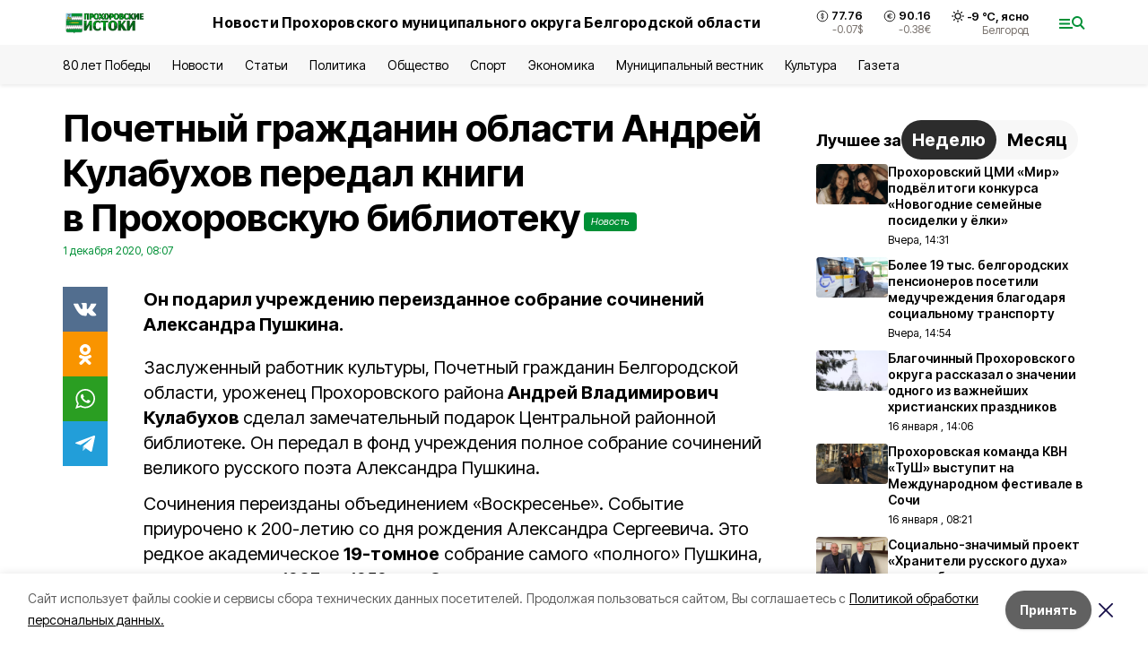

--- FILE ---
content_type: text/html; charset=utf-8
request_url: https://prohistoki.ru/news/sport/2020-12-01/pochetnyy-grazhdanin-oblasti-andrey-kulabuhov-peredal-knigi-v-prohorovskuyu-biblioteku-52092
body_size: 20921
content:
<!DOCTYPE html><html lang="ru" translate="no"><head><link rel="preconnect" href="https://fonts.googleapis.com"/><link rel="preconnect" href="https://fonts.gstatic.com" crossorigin="crossOrigin"/><script>window.yaContextCb = window.yaContextCb || []</script><script src="https://yandex.ru/ads/system/context.js" async=""></script><link rel="preconnect" href="https://fonts.gstatic.com" crossorigin /><meta charSet="utf-8"/><script async="" src="https://jsn.24smi.net/smi.js"></script><script>(window.smiq = window.smiq || []).push();</script><link rel="icon" href="https://prohistoki.ru/attachments/316745b742fadb89fb552476250239afb60ebec7/store/a399efda4660336601403f2646602f716992bea2afea222d3952d06a5897/proh_favicon.ico" type="image/x-icon"/><style>:root {--active-color: #009036}</style><style>:root {--links-color: #009036</style><meta name="viewport" content="width=1250"/><meta name="yandex-verification" content="1bc316c417a0cb1e"/><meta name="google-site-verification" content="FIwXkYaGAX_MYjDJ-YE0n1RaeviRc_VzuN6XW7O5O8c"/><meta name="zen-verification"/><meta property="og:url" content="https://prohistoki.ru/news/sport/2020-12-01/pochetnyy-grazhdanin-oblasti-andrey-kulabuhov-peredal-knigi-v-prohorovskuyu-biblioteku-52092"/><meta property="og:type" content="article"/><link rel="canonical" href="https://prohistoki.ru/news/sport/2020-12-01/pochetnyy-grazhdanin-oblasti-andrey-kulabuhov-peredal-knigi-v-prohorovskuyu-biblioteku-52092"/><title>Почетный гражданин области Андрей Кулабухов передал книги в Прохоровскую библиотеку</title><meta property="og:title" content="Почетный гражданин области Андрей Кулабухов передал книги в Прохоровскую библиотеку"/><meta property="og:description" content="Он подарил учреждению переизданное собрание сочинений Александра Пушкина."/><meta name="description" content="Он подарил учреждению переизданное собрание сочинений Александра Пушкина."/><meta property="vk:image"/><meta property="twitter:image"/><meta property="og:image"/><link rel="amphtml" href="https://prohistoki.ru/news/sport/2020-12-01/pochetnyy-grazhdanin-oblasti-andrey-kulabuhov-peredal-knigi-v-prohorovskuyu-biblioteku-52092?amp=1"/><meta name="next-head-count" content="21"/><link rel="preload" href="/_next/static/css/7525cea062d9ba07.css" as="style"/><link rel="stylesheet" href="/_next/static/css/7525cea062d9ba07.css" data-n-g=""/><link rel="preload" href="/_next/static/css/733cdf5d842729ef.css" as="style"/><link rel="stylesheet" href="/_next/static/css/733cdf5d842729ef.css" data-n-p=""/><link rel="preload" href="/_next/static/css/4afd6468bc212200.css" as="style"/><link rel="stylesheet" href="/_next/static/css/4afd6468bc212200.css"/><noscript data-n-css=""></noscript><script defer="" nomodule="" src="/_next/static/chunks/polyfills-5cd94c89d3acac5f.js"></script><script defer="" src="/_next/static/chunks/9856.ded1cf57c85110af.js"></script><script src="/_next/static/chunks/webpack-606b0d219f2158c5.js" defer=""></script><script src="/_next/static/chunks/framework-568b840ecff66744.js" defer=""></script><script src="/_next/static/chunks/main-b3fb2db701131c64.js" defer=""></script><script src="/_next/static/chunks/pages/_app-732237c6c1065986.js" defer=""></script><script src="/_next/static/chunks/a4c92b5b-8873d9e3e06a0c69.js" defer=""></script><script src="/_next/static/chunks/2642-56c8aeb99d01ffb3.js" defer=""></script><script src="/_next/static/chunks/5917-949cd58c67d4f4f2.js" defer=""></script><script src="/_next/static/chunks/8127-1a99a37dbac18254.js" defer=""></script><script src="/_next/static/chunks/1770-7a6624c724bff677.js" defer=""></script><script src="/_next/static/chunks/7049-9913525f9aae816e.js" defer=""></script><script src="/_next/static/chunks/2260-239c596b6e8c5e9d.js" defer=""></script><script src="/_next/static/chunks/9773-1d20a0b1d40ece9b.js" defer=""></script><script src="/_next/static/chunks/pages/news/%5Brubric%5D/%5Bdate%5D/%5Bslug%5D-f3fe7bf9194c39a1.js" defer=""></script><script src="/_next/static/vJKOEWHQQpt8ahsMjg6QB/_buildManifest.js" defer=""></script><script src="/_next/static/vJKOEWHQQpt8ahsMjg6QB/_ssgManifest.js" defer=""></script><script src="/_next/static/vJKOEWHQQpt8ahsMjg6QB/_middlewareManifest.js" defer=""></script><style data-href="https://fonts.googleapis.com/css2?family=Inter:wght@300;400;600;700;800;900&family=Rubik:wght@400;500;700&family=Manrope:wght@300;700;800&family=Raleway:wght@800;900&family=Montserrat:wght@400;600;700;800;900&display=swap">@font-face{font-family:'Inter';font-style:normal;font-weight:300;font-display:swap;src:url(https://fonts.gstatic.com/s/inter/v19/UcCO3FwrK3iLTeHuS_nVMrMxCp50SjIw2boKoduKmMEVuOKfMZs.woff) format('woff')}@font-face{font-family:'Inter';font-style:normal;font-weight:400;font-display:swap;src:url(https://fonts.gstatic.com/s/inter/v19/UcCO3FwrK3iLTeHuS_nVMrMxCp50SjIw2boKoduKmMEVuLyfMZs.woff) format('woff')}@font-face{font-family:'Inter';font-style:normal;font-weight:600;font-display:swap;src:url(https://fonts.gstatic.com/s/inter/v19/UcCO3FwrK3iLTeHuS_nVMrMxCp50SjIw2boKoduKmMEVuGKYMZs.woff) format('woff')}@font-face{font-family:'Inter';font-style:normal;font-weight:700;font-display:swap;src:url(https://fonts.gstatic.com/s/inter/v19/UcCO3FwrK3iLTeHuS_nVMrMxCp50SjIw2boKoduKmMEVuFuYMZs.woff) format('woff')}@font-face{font-family:'Inter';font-style:normal;font-weight:800;font-display:swap;src:url(https://fonts.gstatic.com/s/inter/v19/UcCO3FwrK3iLTeHuS_nVMrMxCp50SjIw2boKoduKmMEVuDyYMZs.woff) format('woff')}@font-face{font-family:'Inter';font-style:normal;font-weight:900;font-display:swap;src:url(https://fonts.gstatic.com/s/inter/v19/UcCO3FwrK3iLTeHuS_nVMrMxCp50SjIw2boKoduKmMEVuBWYMZs.woff) format('woff')}@font-face{font-family:'Manrope';font-style:normal;font-weight:300;font-display:swap;src:url(https://fonts.gstatic.com/s/manrope/v20/xn7_YHE41ni1AdIRqAuZuw1Bx9mbZk6jFO_G.woff) format('woff')}@font-face{font-family:'Manrope';font-style:normal;font-weight:700;font-display:swap;src:url(https://fonts.gstatic.com/s/manrope/v20/xn7_YHE41ni1AdIRqAuZuw1Bx9mbZk4aE-_G.woff) format('woff')}@font-face{font-family:'Manrope';font-style:normal;font-weight:800;font-display:swap;src:url(https://fonts.gstatic.com/s/manrope/v20/xn7_YHE41ni1AdIRqAuZuw1Bx9mbZk59E-_G.woff) format('woff')}@font-face{font-family:'Montserrat';font-style:normal;font-weight:400;font-display:swap;src:url(https://fonts.gstatic.com/s/montserrat/v31/JTUHjIg1_i6t8kCHKm4532VJOt5-QNFgpCtr6Ew9.woff) format('woff')}@font-face{font-family:'Montserrat';font-style:normal;font-weight:600;font-display:swap;src:url(https://fonts.gstatic.com/s/montserrat/v31/JTUHjIg1_i6t8kCHKm4532VJOt5-QNFgpCu170w9.woff) format('woff')}@font-face{font-family:'Montserrat';font-style:normal;font-weight:700;font-display:swap;src:url(https://fonts.gstatic.com/s/montserrat/v31/JTUHjIg1_i6t8kCHKm4532VJOt5-QNFgpCuM70w9.woff) format('woff')}@font-face{font-family:'Montserrat';font-style:normal;font-weight:800;font-display:swap;src:url(https://fonts.gstatic.com/s/montserrat/v31/JTUHjIg1_i6t8kCHKm4532VJOt5-QNFgpCvr70w9.woff) format('woff')}@font-face{font-family:'Montserrat';font-style:normal;font-weight:900;font-display:swap;src:url(https://fonts.gstatic.com/s/montserrat/v31/JTUHjIg1_i6t8kCHKm4532VJOt5-QNFgpCvC70w9.woff) format('woff')}@font-face{font-family:'Raleway';font-style:normal;font-weight:800;font-display:swap;src:url(https://fonts.gstatic.com/s/raleway/v36/1Ptxg8zYS_SKggPN4iEgvnHyvveLxVtapYCM.woff) format('woff')}@font-face{font-family:'Raleway';font-style:normal;font-weight:900;font-display:swap;src:url(https://fonts.gstatic.com/s/raleway/v36/1Ptxg8zYS_SKggPN4iEgvnHyvveLxVtzpYCM.woff) format('woff')}@font-face{font-family:'Rubik';font-style:normal;font-weight:400;font-display:swap;src:url(https://fonts.gstatic.com/s/rubik/v30/iJWZBXyIfDnIV5PNhY1KTN7Z-Yh-B4i1Uw.woff) format('woff')}@font-face{font-family:'Rubik';font-style:normal;font-weight:500;font-display:swap;src:url(https://fonts.gstatic.com/s/rubik/v30/iJWZBXyIfDnIV5PNhY1KTN7Z-Yh-NYi1Uw.woff) format('woff')}@font-face{font-family:'Rubik';font-style:normal;font-weight:700;font-display:swap;src:url(https://fonts.gstatic.com/s/rubik/v30/iJWZBXyIfDnIV5PNhY1KTN7Z-Yh-4I-1Uw.woff) format('woff')}@font-face{font-family:'Inter';font-style:normal;font-weight:300;font-display:swap;src:url(https://fonts.gstatic.com/s/inter/v19/UcC73FwrK3iLTeHuS_nVMrMxCp50SjIa2JL7W0Q5n-wU.woff2) format('woff2');unicode-range:U+0460-052F,U+1C80-1C8A,U+20B4,U+2DE0-2DFF,U+A640-A69F,U+FE2E-FE2F}@font-face{font-family:'Inter';font-style:normal;font-weight:300;font-display:swap;src:url(https://fonts.gstatic.com/s/inter/v19/UcC73FwrK3iLTeHuS_nVMrMxCp50SjIa0ZL7W0Q5n-wU.woff2) format('woff2');unicode-range:U+0301,U+0400-045F,U+0490-0491,U+04B0-04B1,U+2116}@font-face{font-family:'Inter';font-style:normal;font-weight:300;font-display:swap;src:url(https://fonts.gstatic.com/s/inter/v19/UcC73FwrK3iLTeHuS_nVMrMxCp50SjIa2ZL7W0Q5n-wU.woff2) format('woff2');unicode-range:U+1F00-1FFF}@font-face{font-family:'Inter';font-style:normal;font-weight:300;font-display:swap;src:url(https://fonts.gstatic.com/s/inter/v19/UcC73FwrK3iLTeHuS_nVMrMxCp50SjIa1pL7W0Q5n-wU.woff2) format('woff2');unicode-range:U+0370-0377,U+037A-037F,U+0384-038A,U+038C,U+038E-03A1,U+03A3-03FF}@font-face{font-family:'Inter';font-style:normal;font-weight:300;font-display:swap;src:url(https://fonts.gstatic.com/s/inter/v19/UcC73FwrK3iLTeHuS_nVMrMxCp50SjIa2pL7W0Q5n-wU.woff2) format('woff2');unicode-range:U+0102-0103,U+0110-0111,U+0128-0129,U+0168-0169,U+01A0-01A1,U+01AF-01B0,U+0300-0301,U+0303-0304,U+0308-0309,U+0323,U+0329,U+1EA0-1EF9,U+20AB}@font-face{font-family:'Inter';font-style:normal;font-weight:300;font-display:swap;src:url(https://fonts.gstatic.com/s/inter/v19/UcC73FwrK3iLTeHuS_nVMrMxCp50SjIa25L7W0Q5n-wU.woff2) format('woff2');unicode-range:U+0100-02BA,U+02BD-02C5,U+02C7-02CC,U+02CE-02D7,U+02DD-02FF,U+0304,U+0308,U+0329,U+1D00-1DBF,U+1E00-1E9F,U+1EF2-1EFF,U+2020,U+20A0-20AB,U+20AD-20C0,U+2113,U+2C60-2C7F,U+A720-A7FF}@font-face{font-family:'Inter';font-style:normal;font-weight:300;font-display:swap;src:url(https://fonts.gstatic.com/s/inter/v19/UcC73FwrK3iLTeHuS_nVMrMxCp50SjIa1ZL7W0Q5nw.woff2) format('woff2');unicode-range:U+0000-00FF,U+0131,U+0152-0153,U+02BB-02BC,U+02C6,U+02DA,U+02DC,U+0304,U+0308,U+0329,U+2000-206F,U+20AC,U+2122,U+2191,U+2193,U+2212,U+2215,U+FEFF,U+FFFD}@font-face{font-family:'Inter';font-style:normal;font-weight:400;font-display:swap;src:url(https://fonts.gstatic.com/s/inter/v19/UcC73FwrK3iLTeHuS_nVMrMxCp50SjIa2JL7W0Q5n-wU.woff2) format('woff2');unicode-range:U+0460-052F,U+1C80-1C8A,U+20B4,U+2DE0-2DFF,U+A640-A69F,U+FE2E-FE2F}@font-face{font-family:'Inter';font-style:normal;font-weight:400;font-display:swap;src:url(https://fonts.gstatic.com/s/inter/v19/UcC73FwrK3iLTeHuS_nVMrMxCp50SjIa0ZL7W0Q5n-wU.woff2) format('woff2');unicode-range:U+0301,U+0400-045F,U+0490-0491,U+04B0-04B1,U+2116}@font-face{font-family:'Inter';font-style:normal;font-weight:400;font-display:swap;src:url(https://fonts.gstatic.com/s/inter/v19/UcC73FwrK3iLTeHuS_nVMrMxCp50SjIa2ZL7W0Q5n-wU.woff2) format('woff2');unicode-range:U+1F00-1FFF}@font-face{font-family:'Inter';font-style:normal;font-weight:400;font-display:swap;src:url(https://fonts.gstatic.com/s/inter/v19/UcC73FwrK3iLTeHuS_nVMrMxCp50SjIa1pL7W0Q5n-wU.woff2) format('woff2');unicode-range:U+0370-0377,U+037A-037F,U+0384-038A,U+038C,U+038E-03A1,U+03A3-03FF}@font-face{font-family:'Inter';font-style:normal;font-weight:400;font-display:swap;src:url(https://fonts.gstatic.com/s/inter/v19/UcC73FwrK3iLTeHuS_nVMrMxCp50SjIa2pL7W0Q5n-wU.woff2) format('woff2');unicode-range:U+0102-0103,U+0110-0111,U+0128-0129,U+0168-0169,U+01A0-01A1,U+01AF-01B0,U+0300-0301,U+0303-0304,U+0308-0309,U+0323,U+0329,U+1EA0-1EF9,U+20AB}@font-face{font-family:'Inter';font-style:normal;font-weight:400;font-display:swap;src:url(https://fonts.gstatic.com/s/inter/v19/UcC73FwrK3iLTeHuS_nVMrMxCp50SjIa25L7W0Q5n-wU.woff2) format('woff2');unicode-range:U+0100-02BA,U+02BD-02C5,U+02C7-02CC,U+02CE-02D7,U+02DD-02FF,U+0304,U+0308,U+0329,U+1D00-1DBF,U+1E00-1E9F,U+1EF2-1EFF,U+2020,U+20A0-20AB,U+20AD-20C0,U+2113,U+2C60-2C7F,U+A720-A7FF}@font-face{font-family:'Inter';font-style:normal;font-weight:400;font-display:swap;src:url(https://fonts.gstatic.com/s/inter/v19/UcC73FwrK3iLTeHuS_nVMrMxCp50SjIa1ZL7W0Q5nw.woff2) format('woff2');unicode-range:U+0000-00FF,U+0131,U+0152-0153,U+02BB-02BC,U+02C6,U+02DA,U+02DC,U+0304,U+0308,U+0329,U+2000-206F,U+20AC,U+2122,U+2191,U+2193,U+2212,U+2215,U+FEFF,U+FFFD}@font-face{font-family:'Inter';font-style:normal;font-weight:600;font-display:swap;src:url(https://fonts.gstatic.com/s/inter/v19/UcC73FwrK3iLTeHuS_nVMrMxCp50SjIa2JL7W0Q5n-wU.woff2) format('woff2');unicode-range:U+0460-052F,U+1C80-1C8A,U+20B4,U+2DE0-2DFF,U+A640-A69F,U+FE2E-FE2F}@font-face{font-family:'Inter';font-style:normal;font-weight:600;font-display:swap;src:url(https://fonts.gstatic.com/s/inter/v19/UcC73FwrK3iLTeHuS_nVMrMxCp50SjIa0ZL7W0Q5n-wU.woff2) format('woff2');unicode-range:U+0301,U+0400-045F,U+0490-0491,U+04B0-04B1,U+2116}@font-face{font-family:'Inter';font-style:normal;font-weight:600;font-display:swap;src:url(https://fonts.gstatic.com/s/inter/v19/UcC73FwrK3iLTeHuS_nVMrMxCp50SjIa2ZL7W0Q5n-wU.woff2) format('woff2');unicode-range:U+1F00-1FFF}@font-face{font-family:'Inter';font-style:normal;font-weight:600;font-display:swap;src:url(https://fonts.gstatic.com/s/inter/v19/UcC73FwrK3iLTeHuS_nVMrMxCp50SjIa1pL7W0Q5n-wU.woff2) format('woff2');unicode-range:U+0370-0377,U+037A-037F,U+0384-038A,U+038C,U+038E-03A1,U+03A3-03FF}@font-face{font-family:'Inter';font-style:normal;font-weight:600;font-display:swap;src:url(https://fonts.gstatic.com/s/inter/v19/UcC73FwrK3iLTeHuS_nVMrMxCp50SjIa2pL7W0Q5n-wU.woff2) format('woff2');unicode-range:U+0102-0103,U+0110-0111,U+0128-0129,U+0168-0169,U+01A0-01A1,U+01AF-01B0,U+0300-0301,U+0303-0304,U+0308-0309,U+0323,U+0329,U+1EA0-1EF9,U+20AB}@font-face{font-family:'Inter';font-style:normal;font-weight:600;font-display:swap;src:url(https://fonts.gstatic.com/s/inter/v19/UcC73FwrK3iLTeHuS_nVMrMxCp50SjIa25L7W0Q5n-wU.woff2) format('woff2');unicode-range:U+0100-02BA,U+02BD-02C5,U+02C7-02CC,U+02CE-02D7,U+02DD-02FF,U+0304,U+0308,U+0329,U+1D00-1DBF,U+1E00-1E9F,U+1EF2-1EFF,U+2020,U+20A0-20AB,U+20AD-20C0,U+2113,U+2C60-2C7F,U+A720-A7FF}@font-face{font-family:'Inter';font-style:normal;font-weight:600;font-display:swap;src:url(https://fonts.gstatic.com/s/inter/v19/UcC73FwrK3iLTeHuS_nVMrMxCp50SjIa1ZL7W0Q5nw.woff2) format('woff2');unicode-range:U+0000-00FF,U+0131,U+0152-0153,U+02BB-02BC,U+02C6,U+02DA,U+02DC,U+0304,U+0308,U+0329,U+2000-206F,U+20AC,U+2122,U+2191,U+2193,U+2212,U+2215,U+FEFF,U+FFFD}@font-face{font-family:'Inter';font-style:normal;font-weight:700;font-display:swap;src:url(https://fonts.gstatic.com/s/inter/v19/UcC73FwrK3iLTeHuS_nVMrMxCp50SjIa2JL7W0Q5n-wU.woff2) format('woff2');unicode-range:U+0460-052F,U+1C80-1C8A,U+20B4,U+2DE0-2DFF,U+A640-A69F,U+FE2E-FE2F}@font-face{font-family:'Inter';font-style:normal;font-weight:700;font-display:swap;src:url(https://fonts.gstatic.com/s/inter/v19/UcC73FwrK3iLTeHuS_nVMrMxCp50SjIa0ZL7W0Q5n-wU.woff2) format('woff2');unicode-range:U+0301,U+0400-045F,U+0490-0491,U+04B0-04B1,U+2116}@font-face{font-family:'Inter';font-style:normal;font-weight:700;font-display:swap;src:url(https://fonts.gstatic.com/s/inter/v19/UcC73FwrK3iLTeHuS_nVMrMxCp50SjIa2ZL7W0Q5n-wU.woff2) format('woff2');unicode-range:U+1F00-1FFF}@font-face{font-family:'Inter';font-style:normal;font-weight:700;font-display:swap;src:url(https://fonts.gstatic.com/s/inter/v19/UcC73FwrK3iLTeHuS_nVMrMxCp50SjIa1pL7W0Q5n-wU.woff2) format('woff2');unicode-range:U+0370-0377,U+037A-037F,U+0384-038A,U+038C,U+038E-03A1,U+03A3-03FF}@font-face{font-family:'Inter';font-style:normal;font-weight:700;font-display:swap;src:url(https://fonts.gstatic.com/s/inter/v19/UcC73FwrK3iLTeHuS_nVMrMxCp50SjIa2pL7W0Q5n-wU.woff2) format('woff2');unicode-range:U+0102-0103,U+0110-0111,U+0128-0129,U+0168-0169,U+01A0-01A1,U+01AF-01B0,U+0300-0301,U+0303-0304,U+0308-0309,U+0323,U+0329,U+1EA0-1EF9,U+20AB}@font-face{font-family:'Inter';font-style:normal;font-weight:700;font-display:swap;src:url(https://fonts.gstatic.com/s/inter/v19/UcC73FwrK3iLTeHuS_nVMrMxCp50SjIa25L7W0Q5n-wU.woff2) format('woff2');unicode-range:U+0100-02BA,U+02BD-02C5,U+02C7-02CC,U+02CE-02D7,U+02DD-02FF,U+0304,U+0308,U+0329,U+1D00-1DBF,U+1E00-1E9F,U+1EF2-1EFF,U+2020,U+20A0-20AB,U+20AD-20C0,U+2113,U+2C60-2C7F,U+A720-A7FF}@font-face{font-family:'Inter';font-style:normal;font-weight:700;font-display:swap;src:url(https://fonts.gstatic.com/s/inter/v19/UcC73FwrK3iLTeHuS_nVMrMxCp50SjIa1ZL7W0Q5nw.woff2) format('woff2');unicode-range:U+0000-00FF,U+0131,U+0152-0153,U+02BB-02BC,U+02C6,U+02DA,U+02DC,U+0304,U+0308,U+0329,U+2000-206F,U+20AC,U+2122,U+2191,U+2193,U+2212,U+2215,U+FEFF,U+FFFD}@font-face{font-family:'Inter';font-style:normal;font-weight:800;font-display:swap;src:url(https://fonts.gstatic.com/s/inter/v19/UcC73FwrK3iLTeHuS_nVMrMxCp50SjIa2JL7W0Q5n-wU.woff2) format('woff2');unicode-range:U+0460-052F,U+1C80-1C8A,U+20B4,U+2DE0-2DFF,U+A640-A69F,U+FE2E-FE2F}@font-face{font-family:'Inter';font-style:normal;font-weight:800;font-display:swap;src:url(https://fonts.gstatic.com/s/inter/v19/UcC73FwrK3iLTeHuS_nVMrMxCp50SjIa0ZL7W0Q5n-wU.woff2) format('woff2');unicode-range:U+0301,U+0400-045F,U+0490-0491,U+04B0-04B1,U+2116}@font-face{font-family:'Inter';font-style:normal;font-weight:800;font-display:swap;src:url(https://fonts.gstatic.com/s/inter/v19/UcC73FwrK3iLTeHuS_nVMrMxCp50SjIa2ZL7W0Q5n-wU.woff2) format('woff2');unicode-range:U+1F00-1FFF}@font-face{font-family:'Inter';font-style:normal;font-weight:800;font-display:swap;src:url(https://fonts.gstatic.com/s/inter/v19/UcC73FwrK3iLTeHuS_nVMrMxCp50SjIa1pL7W0Q5n-wU.woff2) format('woff2');unicode-range:U+0370-0377,U+037A-037F,U+0384-038A,U+038C,U+038E-03A1,U+03A3-03FF}@font-face{font-family:'Inter';font-style:normal;font-weight:800;font-display:swap;src:url(https://fonts.gstatic.com/s/inter/v19/UcC73FwrK3iLTeHuS_nVMrMxCp50SjIa2pL7W0Q5n-wU.woff2) format('woff2');unicode-range:U+0102-0103,U+0110-0111,U+0128-0129,U+0168-0169,U+01A0-01A1,U+01AF-01B0,U+0300-0301,U+0303-0304,U+0308-0309,U+0323,U+0329,U+1EA0-1EF9,U+20AB}@font-face{font-family:'Inter';font-style:normal;font-weight:800;font-display:swap;src:url(https://fonts.gstatic.com/s/inter/v19/UcC73FwrK3iLTeHuS_nVMrMxCp50SjIa25L7W0Q5n-wU.woff2) format('woff2');unicode-range:U+0100-02BA,U+02BD-02C5,U+02C7-02CC,U+02CE-02D7,U+02DD-02FF,U+0304,U+0308,U+0329,U+1D00-1DBF,U+1E00-1E9F,U+1EF2-1EFF,U+2020,U+20A0-20AB,U+20AD-20C0,U+2113,U+2C60-2C7F,U+A720-A7FF}@font-face{font-family:'Inter';font-style:normal;font-weight:800;font-display:swap;src:url(https://fonts.gstatic.com/s/inter/v19/UcC73FwrK3iLTeHuS_nVMrMxCp50SjIa1ZL7W0Q5nw.woff2) format('woff2');unicode-range:U+0000-00FF,U+0131,U+0152-0153,U+02BB-02BC,U+02C6,U+02DA,U+02DC,U+0304,U+0308,U+0329,U+2000-206F,U+20AC,U+2122,U+2191,U+2193,U+2212,U+2215,U+FEFF,U+FFFD}@font-face{font-family:'Inter';font-style:normal;font-weight:900;font-display:swap;src:url(https://fonts.gstatic.com/s/inter/v19/UcC73FwrK3iLTeHuS_nVMrMxCp50SjIa2JL7W0Q5n-wU.woff2) format('woff2');unicode-range:U+0460-052F,U+1C80-1C8A,U+20B4,U+2DE0-2DFF,U+A640-A69F,U+FE2E-FE2F}@font-face{font-family:'Inter';font-style:normal;font-weight:900;font-display:swap;src:url(https://fonts.gstatic.com/s/inter/v19/UcC73FwrK3iLTeHuS_nVMrMxCp50SjIa0ZL7W0Q5n-wU.woff2) format('woff2');unicode-range:U+0301,U+0400-045F,U+0490-0491,U+04B0-04B1,U+2116}@font-face{font-family:'Inter';font-style:normal;font-weight:900;font-display:swap;src:url(https://fonts.gstatic.com/s/inter/v19/UcC73FwrK3iLTeHuS_nVMrMxCp50SjIa2ZL7W0Q5n-wU.woff2) format('woff2');unicode-range:U+1F00-1FFF}@font-face{font-family:'Inter';font-style:normal;font-weight:900;font-display:swap;src:url(https://fonts.gstatic.com/s/inter/v19/UcC73FwrK3iLTeHuS_nVMrMxCp50SjIa1pL7W0Q5n-wU.woff2) format('woff2');unicode-range:U+0370-0377,U+037A-037F,U+0384-038A,U+038C,U+038E-03A1,U+03A3-03FF}@font-face{font-family:'Inter';font-style:normal;font-weight:900;font-display:swap;src:url(https://fonts.gstatic.com/s/inter/v19/UcC73FwrK3iLTeHuS_nVMrMxCp50SjIa2pL7W0Q5n-wU.woff2) format('woff2');unicode-range:U+0102-0103,U+0110-0111,U+0128-0129,U+0168-0169,U+01A0-01A1,U+01AF-01B0,U+0300-0301,U+0303-0304,U+0308-0309,U+0323,U+0329,U+1EA0-1EF9,U+20AB}@font-face{font-family:'Inter';font-style:normal;font-weight:900;font-display:swap;src:url(https://fonts.gstatic.com/s/inter/v19/UcC73FwrK3iLTeHuS_nVMrMxCp50SjIa25L7W0Q5n-wU.woff2) format('woff2');unicode-range:U+0100-02BA,U+02BD-02C5,U+02C7-02CC,U+02CE-02D7,U+02DD-02FF,U+0304,U+0308,U+0329,U+1D00-1DBF,U+1E00-1E9F,U+1EF2-1EFF,U+2020,U+20A0-20AB,U+20AD-20C0,U+2113,U+2C60-2C7F,U+A720-A7FF}@font-face{font-family:'Inter';font-style:normal;font-weight:900;font-display:swap;src:url(https://fonts.gstatic.com/s/inter/v19/UcC73FwrK3iLTeHuS_nVMrMxCp50SjIa1ZL7W0Q5nw.woff2) format('woff2');unicode-range:U+0000-00FF,U+0131,U+0152-0153,U+02BB-02BC,U+02C6,U+02DA,U+02DC,U+0304,U+0308,U+0329,U+2000-206F,U+20AC,U+2122,U+2191,U+2193,U+2212,U+2215,U+FEFF,U+FFFD}@font-face{font-family:'Manrope';font-style:normal;font-weight:300;font-display:swap;src:url(https://fonts.gstatic.com/s/manrope/v20/xn7gYHE41ni1AdIRggqxSvfedN62Zw.woff2) format('woff2');unicode-range:U+0460-052F,U+1C80-1C8A,U+20B4,U+2DE0-2DFF,U+A640-A69F,U+FE2E-FE2F}@font-face{font-family:'Manrope';font-style:normal;font-weight:300;font-display:swap;src:url(https://fonts.gstatic.com/s/manrope/v20/xn7gYHE41ni1AdIRggOxSvfedN62Zw.woff2) format('woff2');unicode-range:U+0301,U+0400-045F,U+0490-0491,U+04B0-04B1,U+2116}@font-face{font-family:'Manrope';font-style:normal;font-weight:300;font-display:swap;src:url(https://fonts.gstatic.com/s/manrope/v20/xn7gYHE41ni1AdIRggSxSvfedN62Zw.woff2) format('woff2');unicode-range:U+0370-0377,U+037A-037F,U+0384-038A,U+038C,U+038E-03A1,U+03A3-03FF}@font-face{font-family:'Manrope';font-style:normal;font-weight:300;font-display:swap;src:url(https://fonts.gstatic.com/s/manrope/v20/xn7gYHE41ni1AdIRggixSvfedN62Zw.woff2) format('woff2');unicode-range:U+0102-0103,U+0110-0111,U+0128-0129,U+0168-0169,U+01A0-01A1,U+01AF-01B0,U+0300-0301,U+0303-0304,U+0308-0309,U+0323,U+0329,U+1EA0-1EF9,U+20AB}@font-face{font-family:'Manrope';font-style:normal;font-weight:300;font-display:swap;src:url(https://fonts.gstatic.com/s/manrope/v20/xn7gYHE41ni1AdIRggmxSvfedN62Zw.woff2) format('woff2');unicode-range:U+0100-02BA,U+02BD-02C5,U+02C7-02CC,U+02CE-02D7,U+02DD-02FF,U+0304,U+0308,U+0329,U+1D00-1DBF,U+1E00-1E9F,U+1EF2-1EFF,U+2020,U+20A0-20AB,U+20AD-20C0,U+2113,U+2C60-2C7F,U+A720-A7FF}@font-face{font-family:'Manrope';font-style:normal;font-weight:300;font-display:swap;src:url(https://fonts.gstatic.com/s/manrope/v20/xn7gYHE41ni1AdIRggexSvfedN4.woff2) format('woff2');unicode-range:U+0000-00FF,U+0131,U+0152-0153,U+02BB-02BC,U+02C6,U+02DA,U+02DC,U+0304,U+0308,U+0329,U+2000-206F,U+20AC,U+2122,U+2191,U+2193,U+2212,U+2215,U+FEFF,U+FFFD}@font-face{font-family:'Manrope';font-style:normal;font-weight:700;font-display:swap;src:url(https://fonts.gstatic.com/s/manrope/v20/xn7gYHE41ni1AdIRggqxSvfedN62Zw.woff2) format('woff2');unicode-range:U+0460-052F,U+1C80-1C8A,U+20B4,U+2DE0-2DFF,U+A640-A69F,U+FE2E-FE2F}@font-face{font-family:'Manrope';font-style:normal;font-weight:700;font-display:swap;src:url(https://fonts.gstatic.com/s/manrope/v20/xn7gYHE41ni1AdIRggOxSvfedN62Zw.woff2) format('woff2');unicode-range:U+0301,U+0400-045F,U+0490-0491,U+04B0-04B1,U+2116}@font-face{font-family:'Manrope';font-style:normal;font-weight:700;font-display:swap;src:url(https://fonts.gstatic.com/s/manrope/v20/xn7gYHE41ni1AdIRggSxSvfedN62Zw.woff2) format('woff2');unicode-range:U+0370-0377,U+037A-037F,U+0384-038A,U+038C,U+038E-03A1,U+03A3-03FF}@font-face{font-family:'Manrope';font-style:normal;font-weight:700;font-display:swap;src:url(https://fonts.gstatic.com/s/manrope/v20/xn7gYHE41ni1AdIRggixSvfedN62Zw.woff2) format('woff2');unicode-range:U+0102-0103,U+0110-0111,U+0128-0129,U+0168-0169,U+01A0-01A1,U+01AF-01B0,U+0300-0301,U+0303-0304,U+0308-0309,U+0323,U+0329,U+1EA0-1EF9,U+20AB}@font-face{font-family:'Manrope';font-style:normal;font-weight:700;font-display:swap;src:url(https://fonts.gstatic.com/s/manrope/v20/xn7gYHE41ni1AdIRggmxSvfedN62Zw.woff2) format('woff2');unicode-range:U+0100-02BA,U+02BD-02C5,U+02C7-02CC,U+02CE-02D7,U+02DD-02FF,U+0304,U+0308,U+0329,U+1D00-1DBF,U+1E00-1E9F,U+1EF2-1EFF,U+2020,U+20A0-20AB,U+20AD-20C0,U+2113,U+2C60-2C7F,U+A720-A7FF}@font-face{font-family:'Manrope';font-style:normal;font-weight:700;font-display:swap;src:url(https://fonts.gstatic.com/s/manrope/v20/xn7gYHE41ni1AdIRggexSvfedN4.woff2) format('woff2');unicode-range:U+0000-00FF,U+0131,U+0152-0153,U+02BB-02BC,U+02C6,U+02DA,U+02DC,U+0304,U+0308,U+0329,U+2000-206F,U+20AC,U+2122,U+2191,U+2193,U+2212,U+2215,U+FEFF,U+FFFD}@font-face{font-family:'Manrope';font-style:normal;font-weight:800;font-display:swap;src:url(https://fonts.gstatic.com/s/manrope/v20/xn7gYHE41ni1AdIRggqxSvfedN62Zw.woff2) format('woff2');unicode-range:U+0460-052F,U+1C80-1C8A,U+20B4,U+2DE0-2DFF,U+A640-A69F,U+FE2E-FE2F}@font-face{font-family:'Manrope';font-style:normal;font-weight:800;font-display:swap;src:url(https://fonts.gstatic.com/s/manrope/v20/xn7gYHE41ni1AdIRggOxSvfedN62Zw.woff2) format('woff2');unicode-range:U+0301,U+0400-045F,U+0490-0491,U+04B0-04B1,U+2116}@font-face{font-family:'Manrope';font-style:normal;font-weight:800;font-display:swap;src:url(https://fonts.gstatic.com/s/manrope/v20/xn7gYHE41ni1AdIRggSxSvfedN62Zw.woff2) format('woff2');unicode-range:U+0370-0377,U+037A-037F,U+0384-038A,U+038C,U+038E-03A1,U+03A3-03FF}@font-face{font-family:'Manrope';font-style:normal;font-weight:800;font-display:swap;src:url(https://fonts.gstatic.com/s/manrope/v20/xn7gYHE41ni1AdIRggixSvfedN62Zw.woff2) format('woff2');unicode-range:U+0102-0103,U+0110-0111,U+0128-0129,U+0168-0169,U+01A0-01A1,U+01AF-01B0,U+0300-0301,U+0303-0304,U+0308-0309,U+0323,U+0329,U+1EA0-1EF9,U+20AB}@font-face{font-family:'Manrope';font-style:normal;font-weight:800;font-display:swap;src:url(https://fonts.gstatic.com/s/manrope/v20/xn7gYHE41ni1AdIRggmxSvfedN62Zw.woff2) format('woff2');unicode-range:U+0100-02BA,U+02BD-02C5,U+02C7-02CC,U+02CE-02D7,U+02DD-02FF,U+0304,U+0308,U+0329,U+1D00-1DBF,U+1E00-1E9F,U+1EF2-1EFF,U+2020,U+20A0-20AB,U+20AD-20C0,U+2113,U+2C60-2C7F,U+A720-A7FF}@font-face{font-family:'Manrope';font-style:normal;font-weight:800;font-display:swap;src:url(https://fonts.gstatic.com/s/manrope/v20/xn7gYHE41ni1AdIRggexSvfedN4.woff2) format('woff2');unicode-range:U+0000-00FF,U+0131,U+0152-0153,U+02BB-02BC,U+02C6,U+02DA,U+02DC,U+0304,U+0308,U+0329,U+2000-206F,U+20AC,U+2122,U+2191,U+2193,U+2212,U+2215,U+FEFF,U+FFFD}@font-face{font-family:'Montserrat';font-style:normal;font-weight:400;font-display:swap;src:url(https://fonts.gstatic.com/s/montserrat/v31/JTUSjIg1_i6t8kCHKm459WRhyyTh89ZNpQ.woff2) format('woff2');unicode-range:U+0460-052F,U+1C80-1C8A,U+20B4,U+2DE0-2DFF,U+A640-A69F,U+FE2E-FE2F}@font-face{font-family:'Montserrat';font-style:normal;font-weight:400;font-display:swap;src:url(https://fonts.gstatic.com/s/montserrat/v31/JTUSjIg1_i6t8kCHKm459W1hyyTh89ZNpQ.woff2) format('woff2');unicode-range:U+0301,U+0400-045F,U+0490-0491,U+04B0-04B1,U+2116}@font-face{font-family:'Montserrat';font-style:normal;font-weight:400;font-display:swap;src:url(https://fonts.gstatic.com/s/montserrat/v31/JTUSjIg1_i6t8kCHKm459WZhyyTh89ZNpQ.woff2) format('woff2');unicode-range:U+0102-0103,U+0110-0111,U+0128-0129,U+0168-0169,U+01A0-01A1,U+01AF-01B0,U+0300-0301,U+0303-0304,U+0308-0309,U+0323,U+0329,U+1EA0-1EF9,U+20AB}@font-face{font-family:'Montserrat';font-style:normal;font-weight:400;font-display:swap;src:url(https://fonts.gstatic.com/s/montserrat/v31/JTUSjIg1_i6t8kCHKm459WdhyyTh89ZNpQ.woff2) format('woff2');unicode-range:U+0100-02BA,U+02BD-02C5,U+02C7-02CC,U+02CE-02D7,U+02DD-02FF,U+0304,U+0308,U+0329,U+1D00-1DBF,U+1E00-1E9F,U+1EF2-1EFF,U+2020,U+20A0-20AB,U+20AD-20C0,U+2113,U+2C60-2C7F,U+A720-A7FF}@font-face{font-family:'Montserrat';font-style:normal;font-weight:400;font-display:swap;src:url(https://fonts.gstatic.com/s/montserrat/v31/JTUSjIg1_i6t8kCHKm459WlhyyTh89Y.woff2) format('woff2');unicode-range:U+0000-00FF,U+0131,U+0152-0153,U+02BB-02BC,U+02C6,U+02DA,U+02DC,U+0304,U+0308,U+0329,U+2000-206F,U+20AC,U+2122,U+2191,U+2193,U+2212,U+2215,U+FEFF,U+FFFD}@font-face{font-family:'Montserrat';font-style:normal;font-weight:600;font-display:swap;src:url(https://fonts.gstatic.com/s/montserrat/v31/JTUSjIg1_i6t8kCHKm459WRhyyTh89ZNpQ.woff2) format('woff2');unicode-range:U+0460-052F,U+1C80-1C8A,U+20B4,U+2DE0-2DFF,U+A640-A69F,U+FE2E-FE2F}@font-face{font-family:'Montserrat';font-style:normal;font-weight:600;font-display:swap;src:url(https://fonts.gstatic.com/s/montserrat/v31/JTUSjIg1_i6t8kCHKm459W1hyyTh89ZNpQ.woff2) format('woff2');unicode-range:U+0301,U+0400-045F,U+0490-0491,U+04B0-04B1,U+2116}@font-face{font-family:'Montserrat';font-style:normal;font-weight:600;font-display:swap;src:url(https://fonts.gstatic.com/s/montserrat/v31/JTUSjIg1_i6t8kCHKm459WZhyyTh89ZNpQ.woff2) format('woff2');unicode-range:U+0102-0103,U+0110-0111,U+0128-0129,U+0168-0169,U+01A0-01A1,U+01AF-01B0,U+0300-0301,U+0303-0304,U+0308-0309,U+0323,U+0329,U+1EA0-1EF9,U+20AB}@font-face{font-family:'Montserrat';font-style:normal;font-weight:600;font-display:swap;src:url(https://fonts.gstatic.com/s/montserrat/v31/JTUSjIg1_i6t8kCHKm459WdhyyTh89ZNpQ.woff2) format('woff2');unicode-range:U+0100-02BA,U+02BD-02C5,U+02C7-02CC,U+02CE-02D7,U+02DD-02FF,U+0304,U+0308,U+0329,U+1D00-1DBF,U+1E00-1E9F,U+1EF2-1EFF,U+2020,U+20A0-20AB,U+20AD-20C0,U+2113,U+2C60-2C7F,U+A720-A7FF}@font-face{font-family:'Montserrat';font-style:normal;font-weight:600;font-display:swap;src:url(https://fonts.gstatic.com/s/montserrat/v31/JTUSjIg1_i6t8kCHKm459WlhyyTh89Y.woff2) format('woff2');unicode-range:U+0000-00FF,U+0131,U+0152-0153,U+02BB-02BC,U+02C6,U+02DA,U+02DC,U+0304,U+0308,U+0329,U+2000-206F,U+20AC,U+2122,U+2191,U+2193,U+2212,U+2215,U+FEFF,U+FFFD}@font-face{font-family:'Montserrat';font-style:normal;font-weight:700;font-display:swap;src:url(https://fonts.gstatic.com/s/montserrat/v31/JTUSjIg1_i6t8kCHKm459WRhyyTh89ZNpQ.woff2) format('woff2');unicode-range:U+0460-052F,U+1C80-1C8A,U+20B4,U+2DE0-2DFF,U+A640-A69F,U+FE2E-FE2F}@font-face{font-family:'Montserrat';font-style:normal;font-weight:700;font-display:swap;src:url(https://fonts.gstatic.com/s/montserrat/v31/JTUSjIg1_i6t8kCHKm459W1hyyTh89ZNpQ.woff2) format('woff2');unicode-range:U+0301,U+0400-045F,U+0490-0491,U+04B0-04B1,U+2116}@font-face{font-family:'Montserrat';font-style:normal;font-weight:700;font-display:swap;src:url(https://fonts.gstatic.com/s/montserrat/v31/JTUSjIg1_i6t8kCHKm459WZhyyTh89ZNpQ.woff2) format('woff2');unicode-range:U+0102-0103,U+0110-0111,U+0128-0129,U+0168-0169,U+01A0-01A1,U+01AF-01B0,U+0300-0301,U+0303-0304,U+0308-0309,U+0323,U+0329,U+1EA0-1EF9,U+20AB}@font-face{font-family:'Montserrat';font-style:normal;font-weight:700;font-display:swap;src:url(https://fonts.gstatic.com/s/montserrat/v31/JTUSjIg1_i6t8kCHKm459WdhyyTh89ZNpQ.woff2) format('woff2');unicode-range:U+0100-02BA,U+02BD-02C5,U+02C7-02CC,U+02CE-02D7,U+02DD-02FF,U+0304,U+0308,U+0329,U+1D00-1DBF,U+1E00-1E9F,U+1EF2-1EFF,U+2020,U+20A0-20AB,U+20AD-20C0,U+2113,U+2C60-2C7F,U+A720-A7FF}@font-face{font-family:'Montserrat';font-style:normal;font-weight:700;font-display:swap;src:url(https://fonts.gstatic.com/s/montserrat/v31/JTUSjIg1_i6t8kCHKm459WlhyyTh89Y.woff2) format('woff2');unicode-range:U+0000-00FF,U+0131,U+0152-0153,U+02BB-02BC,U+02C6,U+02DA,U+02DC,U+0304,U+0308,U+0329,U+2000-206F,U+20AC,U+2122,U+2191,U+2193,U+2212,U+2215,U+FEFF,U+FFFD}@font-face{font-family:'Montserrat';font-style:normal;font-weight:800;font-display:swap;src:url(https://fonts.gstatic.com/s/montserrat/v31/JTUSjIg1_i6t8kCHKm459WRhyyTh89ZNpQ.woff2) format('woff2');unicode-range:U+0460-052F,U+1C80-1C8A,U+20B4,U+2DE0-2DFF,U+A640-A69F,U+FE2E-FE2F}@font-face{font-family:'Montserrat';font-style:normal;font-weight:800;font-display:swap;src:url(https://fonts.gstatic.com/s/montserrat/v31/JTUSjIg1_i6t8kCHKm459W1hyyTh89ZNpQ.woff2) format('woff2');unicode-range:U+0301,U+0400-045F,U+0490-0491,U+04B0-04B1,U+2116}@font-face{font-family:'Montserrat';font-style:normal;font-weight:800;font-display:swap;src:url(https://fonts.gstatic.com/s/montserrat/v31/JTUSjIg1_i6t8kCHKm459WZhyyTh89ZNpQ.woff2) format('woff2');unicode-range:U+0102-0103,U+0110-0111,U+0128-0129,U+0168-0169,U+01A0-01A1,U+01AF-01B0,U+0300-0301,U+0303-0304,U+0308-0309,U+0323,U+0329,U+1EA0-1EF9,U+20AB}@font-face{font-family:'Montserrat';font-style:normal;font-weight:800;font-display:swap;src:url(https://fonts.gstatic.com/s/montserrat/v31/JTUSjIg1_i6t8kCHKm459WdhyyTh89ZNpQ.woff2) format('woff2');unicode-range:U+0100-02BA,U+02BD-02C5,U+02C7-02CC,U+02CE-02D7,U+02DD-02FF,U+0304,U+0308,U+0329,U+1D00-1DBF,U+1E00-1E9F,U+1EF2-1EFF,U+2020,U+20A0-20AB,U+20AD-20C0,U+2113,U+2C60-2C7F,U+A720-A7FF}@font-face{font-family:'Montserrat';font-style:normal;font-weight:800;font-display:swap;src:url(https://fonts.gstatic.com/s/montserrat/v31/JTUSjIg1_i6t8kCHKm459WlhyyTh89Y.woff2) format('woff2');unicode-range:U+0000-00FF,U+0131,U+0152-0153,U+02BB-02BC,U+02C6,U+02DA,U+02DC,U+0304,U+0308,U+0329,U+2000-206F,U+20AC,U+2122,U+2191,U+2193,U+2212,U+2215,U+FEFF,U+FFFD}@font-face{font-family:'Montserrat';font-style:normal;font-weight:900;font-display:swap;src:url(https://fonts.gstatic.com/s/montserrat/v31/JTUSjIg1_i6t8kCHKm459WRhyyTh89ZNpQ.woff2) format('woff2');unicode-range:U+0460-052F,U+1C80-1C8A,U+20B4,U+2DE0-2DFF,U+A640-A69F,U+FE2E-FE2F}@font-face{font-family:'Montserrat';font-style:normal;font-weight:900;font-display:swap;src:url(https://fonts.gstatic.com/s/montserrat/v31/JTUSjIg1_i6t8kCHKm459W1hyyTh89ZNpQ.woff2) format('woff2');unicode-range:U+0301,U+0400-045F,U+0490-0491,U+04B0-04B1,U+2116}@font-face{font-family:'Montserrat';font-style:normal;font-weight:900;font-display:swap;src:url(https://fonts.gstatic.com/s/montserrat/v31/JTUSjIg1_i6t8kCHKm459WZhyyTh89ZNpQ.woff2) format('woff2');unicode-range:U+0102-0103,U+0110-0111,U+0128-0129,U+0168-0169,U+01A0-01A1,U+01AF-01B0,U+0300-0301,U+0303-0304,U+0308-0309,U+0323,U+0329,U+1EA0-1EF9,U+20AB}@font-face{font-family:'Montserrat';font-style:normal;font-weight:900;font-display:swap;src:url(https://fonts.gstatic.com/s/montserrat/v31/JTUSjIg1_i6t8kCHKm459WdhyyTh89ZNpQ.woff2) format('woff2');unicode-range:U+0100-02BA,U+02BD-02C5,U+02C7-02CC,U+02CE-02D7,U+02DD-02FF,U+0304,U+0308,U+0329,U+1D00-1DBF,U+1E00-1E9F,U+1EF2-1EFF,U+2020,U+20A0-20AB,U+20AD-20C0,U+2113,U+2C60-2C7F,U+A720-A7FF}@font-face{font-family:'Montserrat';font-style:normal;font-weight:900;font-display:swap;src:url(https://fonts.gstatic.com/s/montserrat/v31/JTUSjIg1_i6t8kCHKm459WlhyyTh89Y.woff2) format('woff2');unicode-range:U+0000-00FF,U+0131,U+0152-0153,U+02BB-02BC,U+02C6,U+02DA,U+02DC,U+0304,U+0308,U+0329,U+2000-206F,U+20AC,U+2122,U+2191,U+2193,U+2212,U+2215,U+FEFF,U+FFFD}@font-face{font-family:'Raleway';font-style:normal;font-weight:800;font-display:swap;src:url(https://fonts.gstatic.com/s/raleway/v36/1Ptug8zYS_SKggPNyCAIT4ttDfCmxA.woff2) format('woff2');unicode-range:U+0460-052F,U+1C80-1C8A,U+20B4,U+2DE0-2DFF,U+A640-A69F,U+FE2E-FE2F}@font-face{font-family:'Raleway';font-style:normal;font-weight:800;font-display:swap;src:url(https://fonts.gstatic.com/s/raleway/v36/1Ptug8zYS_SKggPNyCkIT4ttDfCmxA.woff2) format('woff2');unicode-range:U+0301,U+0400-045F,U+0490-0491,U+04B0-04B1,U+2116}@font-face{font-family:'Raleway';font-style:normal;font-weight:800;font-display:swap;src:url(https://fonts.gstatic.com/s/raleway/v36/1Ptug8zYS_SKggPNyCIIT4ttDfCmxA.woff2) format('woff2');unicode-range:U+0102-0103,U+0110-0111,U+0128-0129,U+0168-0169,U+01A0-01A1,U+01AF-01B0,U+0300-0301,U+0303-0304,U+0308-0309,U+0323,U+0329,U+1EA0-1EF9,U+20AB}@font-face{font-family:'Raleway';font-style:normal;font-weight:800;font-display:swap;src:url(https://fonts.gstatic.com/s/raleway/v36/1Ptug8zYS_SKggPNyCMIT4ttDfCmxA.woff2) format('woff2');unicode-range:U+0100-02BA,U+02BD-02C5,U+02C7-02CC,U+02CE-02D7,U+02DD-02FF,U+0304,U+0308,U+0329,U+1D00-1DBF,U+1E00-1E9F,U+1EF2-1EFF,U+2020,U+20A0-20AB,U+20AD-20C0,U+2113,U+2C60-2C7F,U+A720-A7FF}@font-face{font-family:'Raleway';font-style:normal;font-weight:800;font-display:swap;src:url(https://fonts.gstatic.com/s/raleway/v36/1Ptug8zYS_SKggPNyC0IT4ttDfA.woff2) format('woff2');unicode-range:U+0000-00FF,U+0131,U+0152-0153,U+02BB-02BC,U+02C6,U+02DA,U+02DC,U+0304,U+0308,U+0329,U+2000-206F,U+20AC,U+2122,U+2191,U+2193,U+2212,U+2215,U+FEFF,U+FFFD}@font-face{font-family:'Raleway';font-style:normal;font-weight:900;font-display:swap;src:url(https://fonts.gstatic.com/s/raleway/v36/1Ptug8zYS_SKggPNyCAIT4ttDfCmxA.woff2) format('woff2');unicode-range:U+0460-052F,U+1C80-1C8A,U+20B4,U+2DE0-2DFF,U+A640-A69F,U+FE2E-FE2F}@font-face{font-family:'Raleway';font-style:normal;font-weight:900;font-display:swap;src:url(https://fonts.gstatic.com/s/raleway/v36/1Ptug8zYS_SKggPNyCkIT4ttDfCmxA.woff2) format('woff2');unicode-range:U+0301,U+0400-045F,U+0490-0491,U+04B0-04B1,U+2116}@font-face{font-family:'Raleway';font-style:normal;font-weight:900;font-display:swap;src:url(https://fonts.gstatic.com/s/raleway/v36/1Ptug8zYS_SKggPNyCIIT4ttDfCmxA.woff2) format('woff2');unicode-range:U+0102-0103,U+0110-0111,U+0128-0129,U+0168-0169,U+01A0-01A1,U+01AF-01B0,U+0300-0301,U+0303-0304,U+0308-0309,U+0323,U+0329,U+1EA0-1EF9,U+20AB}@font-face{font-family:'Raleway';font-style:normal;font-weight:900;font-display:swap;src:url(https://fonts.gstatic.com/s/raleway/v36/1Ptug8zYS_SKggPNyCMIT4ttDfCmxA.woff2) format('woff2');unicode-range:U+0100-02BA,U+02BD-02C5,U+02C7-02CC,U+02CE-02D7,U+02DD-02FF,U+0304,U+0308,U+0329,U+1D00-1DBF,U+1E00-1E9F,U+1EF2-1EFF,U+2020,U+20A0-20AB,U+20AD-20C0,U+2113,U+2C60-2C7F,U+A720-A7FF}@font-face{font-family:'Raleway';font-style:normal;font-weight:900;font-display:swap;src:url(https://fonts.gstatic.com/s/raleway/v36/1Ptug8zYS_SKggPNyC0IT4ttDfA.woff2) format('woff2');unicode-range:U+0000-00FF,U+0131,U+0152-0153,U+02BB-02BC,U+02C6,U+02DA,U+02DC,U+0304,U+0308,U+0329,U+2000-206F,U+20AC,U+2122,U+2191,U+2193,U+2212,U+2215,U+FEFF,U+FFFD}@font-face{font-family:'Rubik';font-style:normal;font-weight:400;font-display:swap;src:url(https://fonts.gstatic.com/s/rubik/v30/iJWKBXyIfDnIV7nErXyw023e1Ik.woff2) format('woff2');unicode-range:U+0600-06FF,U+0750-077F,U+0870-088E,U+0890-0891,U+0897-08E1,U+08E3-08FF,U+200C-200E,U+2010-2011,U+204F,U+2E41,U+FB50-FDFF,U+FE70-FE74,U+FE76-FEFC,U+102E0-102FB,U+10E60-10E7E,U+10EC2-10EC4,U+10EFC-10EFF,U+1EE00-1EE03,U+1EE05-1EE1F,U+1EE21-1EE22,U+1EE24,U+1EE27,U+1EE29-1EE32,U+1EE34-1EE37,U+1EE39,U+1EE3B,U+1EE42,U+1EE47,U+1EE49,U+1EE4B,U+1EE4D-1EE4F,U+1EE51-1EE52,U+1EE54,U+1EE57,U+1EE59,U+1EE5B,U+1EE5D,U+1EE5F,U+1EE61-1EE62,U+1EE64,U+1EE67-1EE6A,U+1EE6C-1EE72,U+1EE74-1EE77,U+1EE79-1EE7C,U+1EE7E,U+1EE80-1EE89,U+1EE8B-1EE9B,U+1EEA1-1EEA3,U+1EEA5-1EEA9,U+1EEAB-1EEBB,U+1EEF0-1EEF1}@font-face{font-family:'Rubik';font-style:normal;font-weight:400;font-display:swap;src:url(https://fonts.gstatic.com/s/rubik/v30/iJWKBXyIfDnIV7nMrXyw023e1Ik.woff2) format('woff2');unicode-range:U+0460-052F,U+1C80-1C8A,U+20B4,U+2DE0-2DFF,U+A640-A69F,U+FE2E-FE2F}@font-face{font-family:'Rubik';font-style:normal;font-weight:400;font-display:swap;src:url(https://fonts.gstatic.com/s/rubik/v30/iJWKBXyIfDnIV7nFrXyw023e1Ik.woff2) format('woff2');unicode-range:U+0301,U+0400-045F,U+0490-0491,U+04B0-04B1,U+2116}@font-face{font-family:'Rubik';font-style:normal;font-weight:400;font-display:swap;src:url(https://fonts.gstatic.com/s/rubik/v30/iJWKBXyIfDnIV7nDrXyw023e1Ik.woff2) format('woff2');unicode-range:U+0307-0308,U+0590-05FF,U+200C-2010,U+20AA,U+25CC,U+FB1D-FB4F}@font-face{font-family:'Rubik';font-style:normal;font-weight:400;font-display:swap;src:url(https://fonts.gstatic.com/s/rubik/v30/iJWKBXyIfDnIV7nPrXyw023e1Ik.woff2) format('woff2');unicode-range:U+0100-02BA,U+02BD-02C5,U+02C7-02CC,U+02CE-02D7,U+02DD-02FF,U+0304,U+0308,U+0329,U+1D00-1DBF,U+1E00-1E9F,U+1EF2-1EFF,U+2020,U+20A0-20AB,U+20AD-20C0,U+2113,U+2C60-2C7F,U+A720-A7FF}@font-face{font-family:'Rubik';font-style:normal;font-weight:400;font-display:swap;src:url(https://fonts.gstatic.com/s/rubik/v30/iJWKBXyIfDnIV7nBrXyw023e.woff2) format('woff2');unicode-range:U+0000-00FF,U+0131,U+0152-0153,U+02BB-02BC,U+02C6,U+02DA,U+02DC,U+0304,U+0308,U+0329,U+2000-206F,U+20AC,U+2122,U+2191,U+2193,U+2212,U+2215,U+FEFF,U+FFFD}@font-face{font-family:'Rubik';font-style:normal;font-weight:500;font-display:swap;src:url(https://fonts.gstatic.com/s/rubik/v30/iJWKBXyIfDnIV7nErXyw023e1Ik.woff2) format('woff2');unicode-range:U+0600-06FF,U+0750-077F,U+0870-088E,U+0890-0891,U+0897-08E1,U+08E3-08FF,U+200C-200E,U+2010-2011,U+204F,U+2E41,U+FB50-FDFF,U+FE70-FE74,U+FE76-FEFC,U+102E0-102FB,U+10E60-10E7E,U+10EC2-10EC4,U+10EFC-10EFF,U+1EE00-1EE03,U+1EE05-1EE1F,U+1EE21-1EE22,U+1EE24,U+1EE27,U+1EE29-1EE32,U+1EE34-1EE37,U+1EE39,U+1EE3B,U+1EE42,U+1EE47,U+1EE49,U+1EE4B,U+1EE4D-1EE4F,U+1EE51-1EE52,U+1EE54,U+1EE57,U+1EE59,U+1EE5B,U+1EE5D,U+1EE5F,U+1EE61-1EE62,U+1EE64,U+1EE67-1EE6A,U+1EE6C-1EE72,U+1EE74-1EE77,U+1EE79-1EE7C,U+1EE7E,U+1EE80-1EE89,U+1EE8B-1EE9B,U+1EEA1-1EEA3,U+1EEA5-1EEA9,U+1EEAB-1EEBB,U+1EEF0-1EEF1}@font-face{font-family:'Rubik';font-style:normal;font-weight:500;font-display:swap;src:url(https://fonts.gstatic.com/s/rubik/v30/iJWKBXyIfDnIV7nMrXyw023e1Ik.woff2) format('woff2');unicode-range:U+0460-052F,U+1C80-1C8A,U+20B4,U+2DE0-2DFF,U+A640-A69F,U+FE2E-FE2F}@font-face{font-family:'Rubik';font-style:normal;font-weight:500;font-display:swap;src:url(https://fonts.gstatic.com/s/rubik/v30/iJWKBXyIfDnIV7nFrXyw023e1Ik.woff2) format('woff2');unicode-range:U+0301,U+0400-045F,U+0490-0491,U+04B0-04B1,U+2116}@font-face{font-family:'Rubik';font-style:normal;font-weight:500;font-display:swap;src:url(https://fonts.gstatic.com/s/rubik/v30/iJWKBXyIfDnIV7nDrXyw023e1Ik.woff2) format('woff2');unicode-range:U+0307-0308,U+0590-05FF,U+200C-2010,U+20AA,U+25CC,U+FB1D-FB4F}@font-face{font-family:'Rubik';font-style:normal;font-weight:500;font-display:swap;src:url(https://fonts.gstatic.com/s/rubik/v30/iJWKBXyIfDnIV7nPrXyw023e1Ik.woff2) format('woff2');unicode-range:U+0100-02BA,U+02BD-02C5,U+02C7-02CC,U+02CE-02D7,U+02DD-02FF,U+0304,U+0308,U+0329,U+1D00-1DBF,U+1E00-1E9F,U+1EF2-1EFF,U+2020,U+20A0-20AB,U+20AD-20C0,U+2113,U+2C60-2C7F,U+A720-A7FF}@font-face{font-family:'Rubik';font-style:normal;font-weight:500;font-display:swap;src:url(https://fonts.gstatic.com/s/rubik/v30/iJWKBXyIfDnIV7nBrXyw023e.woff2) format('woff2');unicode-range:U+0000-00FF,U+0131,U+0152-0153,U+02BB-02BC,U+02C6,U+02DA,U+02DC,U+0304,U+0308,U+0329,U+2000-206F,U+20AC,U+2122,U+2191,U+2193,U+2212,U+2215,U+FEFF,U+FFFD}@font-face{font-family:'Rubik';font-style:normal;font-weight:700;font-display:swap;src:url(https://fonts.gstatic.com/s/rubik/v30/iJWKBXyIfDnIV7nErXyw023e1Ik.woff2) format('woff2');unicode-range:U+0600-06FF,U+0750-077F,U+0870-088E,U+0890-0891,U+0897-08E1,U+08E3-08FF,U+200C-200E,U+2010-2011,U+204F,U+2E41,U+FB50-FDFF,U+FE70-FE74,U+FE76-FEFC,U+102E0-102FB,U+10E60-10E7E,U+10EC2-10EC4,U+10EFC-10EFF,U+1EE00-1EE03,U+1EE05-1EE1F,U+1EE21-1EE22,U+1EE24,U+1EE27,U+1EE29-1EE32,U+1EE34-1EE37,U+1EE39,U+1EE3B,U+1EE42,U+1EE47,U+1EE49,U+1EE4B,U+1EE4D-1EE4F,U+1EE51-1EE52,U+1EE54,U+1EE57,U+1EE59,U+1EE5B,U+1EE5D,U+1EE5F,U+1EE61-1EE62,U+1EE64,U+1EE67-1EE6A,U+1EE6C-1EE72,U+1EE74-1EE77,U+1EE79-1EE7C,U+1EE7E,U+1EE80-1EE89,U+1EE8B-1EE9B,U+1EEA1-1EEA3,U+1EEA5-1EEA9,U+1EEAB-1EEBB,U+1EEF0-1EEF1}@font-face{font-family:'Rubik';font-style:normal;font-weight:700;font-display:swap;src:url(https://fonts.gstatic.com/s/rubik/v30/iJWKBXyIfDnIV7nMrXyw023e1Ik.woff2) format('woff2');unicode-range:U+0460-052F,U+1C80-1C8A,U+20B4,U+2DE0-2DFF,U+A640-A69F,U+FE2E-FE2F}@font-face{font-family:'Rubik';font-style:normal;font-weight:700;font-display:swap;src:url(https://fonts.gstatic.com/s/rubik/v30/iJWKBXyIfDnIV7nFrXyw023e1Ik.woff2) format('woff2');unicode-range:U+0301,U+0400-045F,U+0490-0491,U+04B0-04B1,U+2116}@font-face{font-family:'Rubik';font-style:normal;font-weight:700;font-display:swap;src:url(https://fonts.gstatic.com/s/rubik/v30/iJWKBXyIfDnIV7nDrXyw023e1Ik.woff2) format('woff2');unicode-range:U+0307-0308,U+0590-05FF,U+200C-2010,U+20AA,U+25CC,U+FB1D-FB4F}@font-face{font-family:'Rubik';font-style:normal;font-weight:700;font-display:swap;src:url(https://fonts.gstatic.com/s/rubik/v30/iJWKBXyIfDnIV7nPrXyw023e1Ik.woff2) format('woff2');unicode-range:U+0100-02BA,U+02BD-02C5,U+02C7-02CC,U+02CE-02D7,U+02DD-02FF,U+0304,U+0308,U+0329,U+1D00-1DBF,U+1E00-1E9F,U+1EF2-1EFF,U+2020,U+20A0-20AB,U+20AD-20C0,U+2113,U+2C60-2C7F,U+A720-A7FF}@font-face{font-family:'Rubik';font-style:normal;font-weight:700;font-display:swap;src:url(https://fonts.gstatic.com/s/rubik/v30/iJWKBXyIfDnIV7nBrXyw023e.woff2) format('woff2');unicode-range:U+0000-00FF,U+0131,U+0152-0153,U+02BB-02BC,U+02C6,U+02DA,U+02DC,U+0304,U+0308,U+0329,U+2000-206F,U+20AC,U+2122,U+2191,U+2193,U+2212,U+2215,U+FEFF,U+FFFD}</style><style data-href="https://fonts.googleapis.com/css2?family=Inter+Tight:ital,wght@0,400;0,500;0,600;0,700;1,400;1,500;1,600;1,700&display=swap">@font-face{font-family:'Inter Tight';font-style:italic;font-weight:400;font-display:swap;src:url(https://fonts.gstatic.com/s/intertight/v8/NGShv5HMAFg6IuGlBNMjxLsC66ZMtb8hyW62x0xCHy5U.woff) format('woff')}@font-face{font-family:'Inter Tight';font-style:italic;font-weight:500;font-display:swap;src:url(https://fonts.gstatic.com/s/intertight/v8/NGShv5HMAFg6IuGlBNMjxLsC66ZMtb8hyW62x0xwHy5U.woff) format('woff')}@font-face{font-family:'Inter Tight';font-style:italic;font-weight:600;font-display:swap;src:url(https://fonts.gstatic.com/s/intertight/v8/NGShv5HMAFg6IuGlBNMjxLsC66ZMtb8hyW62x0ycGC5U.woff) format('woff')}@font-face{font-family:'Inter Tight';font-style:italic;font-weight:700;font-display:swap;src:url(https://fonts.gstatic.com/s/intertight/v8/NGShv5HMAFg6IuGlBNMjxLsC66ZMtb8hyW62x0ylGC5U.woff) format('woff')}@font-face{font-family:'Inter Tight';font-style:normal;font-weight:400;font-display:swap;src:url(https://fonts.gstatic.com/s/intertight/v8/NGSnv5HMAFg6IuGlBNMjxJEL2VmU3NS7Z2mjDw-qXw.woff) format('woff')}@font-face{font-family:'Inter Tight';font-style:normal;font-weight:500;font-display:swap;src:url(https://fonts.gstatic.com/s/intertight/v8/NGSnv5HMAFg6IuGlBNMjxJEL2VmU3NS7Z2mjPQ-qXw.woff) format('woff')}@font-face{font-family:'Inter Tight';font-style:normal;font-weight:600;font-display:swap;src:url(https://fonts.gstatic.com/s/intertight/v8/NGSnv5HMAFg6IuGlBNMjxJEL2VmU3NS7Z2mj0QiqXw.woff) format('woff')}@font-face{font-family:'Inter Tight';font-style:normal;font-weight:700;font-display:swap;src:url(https://fonts.gstatic.com/s/intertight/v8/NGSnv5HMAFg6IuGlBNMjxJEL2VmU3NS7Z2mj6AiqXw.woff) format('woff')}@font-face{font-family:'Inter Tight';font-style:italic;font-weight:400;font-display:swap;src:url(https://fonts.gstatic.com/s/intertight/v8/NGSyv5HMAFg6IuGlBNMjxLsCwadkREW-emmbxg.woff2) format('woff2');unicode-range:U+0460-052F,U+1C80-1C8A,U+20B4,U+2DE0-2DFF,U+A640-A69F,U+FE2E-FE2F}@font-face{font-family:'Inter Tight';font-style:italic;font-weight:400;font-display:swap;src:url(https://fonts.gstatic.com/s/intertight/v8/NGSyv5HMAFg6IuGlBNMjxLsCwa5kREW-emmbxg.woff2) format('woff2');unicode-range:U+0301,U+0400-045F,U+0490-0491,U+04B0-04B1,U+2116}@font-face{font-family:'Inter Tight';font-style:italic;font-weight:400;font-display:swap;src:url(https://fonts.gstatic.com/s/intertight/v8/NGSyv5HMAFg6IuGlBNMjxLsCwaZkREW-emmbxg.woff2) format('woff2');unicode-range:U+1F00-1FFF}@font-face{font-family:'Inter Tight';font-style:italic;font-weight:400;font-display:swap;src:url(https://fonts.gstatic.com/s/intertight/v8/NGSyv5HMAFg6IuGlBNMjxLsCwalkREW-emmbxg.woff2) format('woff2');unicode-range:U+0370-0377,U+037A-037F,U+0384-038A,U+038C,U+038E-03A1,U+03A3-03FF}@font-face{font-family:'Inter Tight';font-style:italic;font-weight:400;font-display:swap;src:url(https://fonts.gstatic.com/s/intertight/v8/NGSyv5HMAFg6IuGlBNMjxLsCwaVkREW-emmbxg.woff2) format('woff2');unicode-range:U+0102-0103,U+0110-0111,U+0128-0129,U+0168-0169,U+01A0-01A1,U+01AF-01B0,U+0300-0301,U+0303-0304,U+0308-0309,U+0323,U+0329,U+1EA0-1EF9,U+20AB}@font-face{font-family:'Inter Tight';font-style:italic;font-weight:400;font-display:swap;src:url(https://fonts.gstatic.com/s/intertight/v8/NGSyv5HMAFg6IuGlBNMjxLsCwaRkREW-emmbxg.woff2) format('woff2');unicode-range:U+0100-02BA,U+02BD-02C5,U+02C7-02CC,U+02CE-02D7,U+02DD-02FF,U+0304,U+0308,U+0329,U+1D00-1DBF,U+1E00-1E9F,U+1EF2-1EFF,U+2020,U+20A0-20AB,U+20AD-20C0,U+2113,U+2C60-2C7F,U+A720-A7FF}@font-face{font-family:'Inter Tight';font-style:italic;font-weight:400;font-display:swap;src:url(https://fonts.gstatic.com/s/intertight/v8/NGSyv5HMAFg6IuGlBNMjxLsCwapkREW-emk.woff2) format('woff2');unicode-range:U+0000-00FF,U+0131,U+0152-0153,U+02BB-02BC,U+02C6,U+02DA,U+02DC,U+0304,U+0308,U+0329,U+2000-206F,U+20AC,U+2122,U+2191,U+2193,U+2212,U+2215,U+FEFF,U+FFFD}@font-face{font-family:'Inter Tight';font-style:italic;font-weight:500;font-display:swap;src:url(https://fonts.gstatic.com/s/intertight/v8/NGSyv5HMAFg6IuGlBNMjxLsCwadkREW-emmbxg.woff2) format('woff2');unicode-range:U+0460-052F,U+1C80-1C8A,U+20B4,U+2DE0-2DFF,U+A640-A69F,U+FE2E-FE2F}@font-face{font-family:'Inter Tight';font-style:italic;font-weight:500;font-display:swap;src:url(https://fonts.gstatic.com/s/intertight/v8/NGSyv5HMAFg6IuGlBNMjxLsCwa5kREW-emmbxg.woff2) format('woff2');unicode-range:U+0301,U+0400-045F,U+0490-0491,U+04B0-04B1,U+2116}@font-face{font-family:'Inter Tight';font-style:italic;font-weight:500;font-display:swap;src:url(https://fonts.gstatic.com/s/intertight/v8/NGSyv5HMAFg6IuGlBNMjxLsCwaZkREW-emmbxg.woff2) format('woff2');unicode-range:U+1F00-1FFF}@font-face{font-family:'Inter Tight';font-style:italic;font-weight:500;font-display:swap;src:url(https://fonts.gstatic.com/s/intertight/v8/NGSyv5HMAFg6IuGlBNMjxLsCwalkREW-emmbxg.woff2) format('woff2');unicode-range:U+0370-0377,U+037A-037F,U+0384-038A,U+038C,U+038E-03A1,U+03A3-03FF}@font-face{font-family:'Inter Tight';font-style:italic;font-weight:500;font-display:swap;src:url(https://fonts.gstatic.com/s/intertight/v8/NGSyv5HMAFg6IuGlBNMjxLsCwaVkREW-emmbxg.woff2) format('woff2');unicode-range:U+0102-0103,U+0110-0111,U+0128-0129,U+0168-0169,U+01A0-01A1,U+01AF-01B0,U+0300-0301,U+0303-0304,U+0308-0309,U+0323,U+0329,U+1EA0-1EF9,U+20AB}@font-face{font-family:'Inter Tight';font-style:italic;font-weight:500;font-display:swap;src:url(https://fonts.gstatic.com/s/intertight/v8/NGSyv5HMAFg6IuGlBNMjxLsCwaRkREW-emmbxg.woff2) format('woff2');unicode-range:U+0100-02BA,U+02BD-02C5,U+02C7-02CC,U+02CE-02D7,U+02DD-02FF,U+0304,U+0308,U+0329,U+1D00-1DBF,U+1E00-1E9F,U+1EF2-1EFF,U+2020,U+20A0-20AB,U+20AD-20C0,U+2113,U+2C60-2C7F,U+A720-A7FF}@font-face{font-family:'Inter Tight';font-style:italic;font-weight:500;font-display:swap;src:url(https://fonts.gstatic.com/s/intertight/v8/NGSyv5HMAFg6IuGlBNMjxLsCwapkREW-emk.woff2) format('woff2');unicode-range:U+0000-00FF,U+0131,U+0152-0153,U+02BB-02BC,U+02C6,U+02DA,U+02DC,U+0304,U+0308,U+0329,U+2000-206F,U+20AC,U+2122,U+2191,U+2193,U+2212,U+2215,U+FEFF,U+FFFD}@font-face{font-family:'Inter Tight';font-style:italic;font-weight:600;font-display:swap;src:url(https://fonts.gstatic.com/s/intertight/v8/NGSyv5HMAFg6IuGlBNMjxLsCwadkREW-emmbxg.woff2) format('woff2');unicode-range:U+0460-052F,U+1C80-1C8A,U+20B4,U+2DE0-2DFF,U+A640-A69F,U+FE2E-FE2F}@font-face{font-family:'Inter Tight';font-style:italic;font-weight:600;font-display:swap;src:url(https://fonts.gstatic.com/s/intertight/v8/NGSyv5HMAFg6IuGlBNMjxLsCwa5kREW-emmbxg.woff2) format('woff2');unicode-range:U+0301,U+0400-045F,U+0490-0491,U+04B0-04B1,U+2116}@font-face{font-family:'Inter Tight';font-style:italic;font-weight:600;font-display:swap;src:url(https://fonts.gstatic.com/s/intertight/v8/NGSyv5HMAFg6IuGlBNMjxLsCwaZkREW-emmbxg.woff2) format('woff2');unicode-range:U+1F00-1FFF}@font-face{font-family:'Inter Tight';font-style:italic;font-weight:600;font-display:swap;src:url(https://fonts.gstatic.com/s/intertight/v8/NGSyv5HMAFg6IuGlBNMjxLsCwalkREW-emmbxg.woff2) format('woff2');unicode-range:U+0370-0377,U+037A-037F,U+0384-038A,U+038C,U+038E-03A1,U+03A3-03FF}@font-face{font-family:'Inter Tight';font-style:italic;font-weight:600;font-display:swap;src:url(https://fonts.gstatic.com/s/intertight/v8/NGSyv5HMAFg6IuGlBNMjxLsCwaVkREW-emmbxg.woff2) format('woff2');unicode-range:U+0102-0103,U+0110-0111,U+0128-0129,U+0168-0169,U+01A0-01A1,U+01AF-01B0,U+0300-0301,U+0303-0304,U+0308-0309,U+0323,U+0329,U+1EA0-1EF9,U+20AB}@font-face{font-family:'Inter Tight';font-style:italic;font-weight:600;font-display:swap;src:url(https://fonts.gstatic.com/s/intertight/v8/NGSyv5HMAFg6IuGlBNMjxLsCwaRkREW-emmbxg.woff2) format('woff2');unicode-range:U+0100-02BA,U+02BD-02C5,U+02C7-02CC,U+02CE-02D7,U+02DD-02FF,U+0304,U+0308,U+0329,U+1D00-1DBF,U+1E00-1E9F,U+1EF2-1EFF,U+2020,U+20A0-20AB,U+20AD-20C0,U+2113,U+2C60-2C7F,U+A720-A7FF}@font-face{font-family:'Inter Tight';font-style:italic;font-weight:600;font-display:swap;src:url(https://fonts.gstatic.com/s/intertight/v8/NGSyv5HMAFg6IuGlBNMjxLsCwapkREW-emk.woff2) format('woff2');unicode-range:U+0000-00FF,U+0131,U+0152-0153,U+02BB-02BC,U+02C6,U+02DA,U+02DC,U+0304,U+0308,U+0329,U+2000-206F,U+20AC,U+2122,U+2191,U+2193,U+2212,U+2215,U+FEFF,U+FFFD}@font-face{font-family:'Inter Tight';font-style:italic;font-weight:700;font-display:swap;src:url(https://fonts.gstatic.com/s/intertight/v8/NGSyv5HMAFg6IuGlBNMjxLsCwadkREW-emmbxg.woff2) format('woff2');unicode-range:U+0460-052F,U+1C80-1C8A,U+20B4,U+2DE0-2DFF,U+A640-A69F,U+FE2E-FE2F}@font-face{font-family:'Inter Tight';font-style:italic;font-weight:700;font-display:swap;src:url(https://fonts.gstatic.com/s/intertight/v8/NGSyv5HMAFg6IuGlBNMjxLsCwa5kREW-emmbxg.woff2) format('woff2');unicode-range:U+0301,U+0400-045F,U+0490-0491,U+04B0-04B1,U+2116}@font-face{font-family:'Inter Tight';font-style:italic;font-weight:700;font-display:swap;src:url(https://fonts.gstatic.com/s/intertight/v8/NGSyv5HMAFg6IuGlBNMjxLsCwaZkREW-emmbxg.woff2) format('woff2');unicode-range:U+1F00-1FFF}@font-face{font-family:'Inter Tight';font-style:italic;font-weight:700;font-display:swap;src:url(https://fonts.gstatic.com/s/intertight/v8/NGSyv5HMAFg6IuGlBNMjxLsCwalkREW-emmbxg.woff2) format('woff2');unicode-range:U+0370-0377,U+037A-037F,U+0384-038A,U+038C,U+038E-03A1,U+03A3-03FF}@font-face{font-family:'Inter Tight';font-style:italic;font-weight:700;font-display:swap;src:url(https://fonts.gstatic.com/s/intertight/v8/NGSyv5HMAFg6IuGlBNMjxLsCwaVkREW-emmbxg.woff2) format('woff2');unicode-range:U+0102-0103,U+0110-0111,U+0128-0129,U+0168-0169,U+01A0-01A1,U+01AF-01B0,U+0300-0301,U+0303-0304,U+0308-0309,U+0323,U+0329,U+1EA0-1EF9,U+20AB}@font-face{font-family:'Inter Tight';font-style:italic;font-weight:700;font-display:swap;src:url(https://fonts.gstatic.com/s/intertight/v8/NGSyv5HMAFg6IuGlBNMjxLsCwaRkREW-emmbxg.woff2) format('woff2');unicode-range:U+0100-02BA,U+02BD-02C5,U+02C7-02CC,U+02CE-02D7,U+02DD-02FF,U+0304,U+0308,U+0329,U+1D00-1DBF,U+1E00-1E9F,U+1EF2-1EFF,U+2020,U+20A0-20AB,U+20AD-20C0,U+2113,U+2C60-2C7F,U+A720-A7FF}@font-face{font-family:'Inter Tight';font-style:italic;font-weight:700;font-display:swap;src:url(https://fonts.gstatic.com/s/intertight/v8/NGSyv5HMAFg6IuGlBNMjxLsCwapkREW-emk.woff2) format('woff2');unicode-range:U+0000-00FF,U+0131,U+0152-0153,U+02BB-02BC,U+02C6,U+02DA,U+02DC,U+0304,U+0308,U+0329,U+2000-206F,U+20AC,U+2122,U+2191,U+2193,U+2212,U+2215,U+FEFF,U+FFFD}@font-face{font-family:'Inter Tight';font-style:normal;font-weight:400;font-display:swap;src:url(https://fonts.gstatic.com/s/intertight/v8/NGSwv5HMAFg6IuGlBNMjxLsK8ahuQ2e8Smg.woff2) format('woff2');unicode-range:U+0460-052F,U+1C80-1C8A,U+20B4,U+2DE0-2DFF,U+A640-A69F,U+FE2E-FE2F}@font-face{font-family:'Inter Tight';font-style:normal;font-weight:400;font-display:swap;src:url(https://fonts.gstatic.com/s/intertight/v8/NGSwv5HMAFg6IuGlBNMjxLsD8ahuQ2e8Smg.woff2) format('woff2');unicode-range:U+0301,U+0400-045F,U+0490-0491,U+04B0-04B1,U+2116}@font-face{font-family:'Inter Tight';font-style:normal;font-weight:400;font-display:swap;src:url(https://fonts.gstatic.com/s/intertight/v8/NGSwv5HMAFg6IuGlBNMjxLsL8ahuQ2e8Smg.woff2) format('woff2');unicode-range:U+1F00-1FFF}@font-face{font-family:'Inter Tight';font-style:normal;font-weight:400;font-display:swap;src:url(https://fonts.gstatic.com/s/intertight/v8/NGSwv5HMAFg6IuGlBNMjxLsE8ahuQ2e8Smg.woff2) format('woff2');unicode-range:U+0370-0377,U+037A-037F,U+0384-038A,U+038C,U+038E-03A1,U+03A3-03FF}@font-face{font-family:'Inter Tight';font-style:normal;font-weight:400;font-display:swap;src:url(https://fonts.gstatic.com/s/intertight/v8/NGSwv5HMAFg6IuGlBNMjxLsI8ahuQ2e8Smg.woff2) format('woff2');unicode-range:U+0102-0103,U+0110-0111,U+0128-0129,U+0168-0169,U+01A0-01A1,U+01AF-01B0,U+0300-0301,U+0303-0304,U+0308-0309,U+0323,U+0329,U+1EA0-1EF9,U+20AB}@font-face{font-family:'Inter Tight';font-style:normal;font-weight:400;font-display:swap;src:url(https://fonts.gstatic.com/s/intertight/v8/NGSwv5HMAFg6IuGlBNMjxLsJ8ahuQ2e8Smg.woff2) format('woff2');unicode-range:U+0100-02BA,U+02BD-02C5,U+02C7-02CC,U+02CE-02D7,U+02DD-02FF,U+0304,U+0308,U+0329,U+1D00-1DBF,U+1E00-1E9F,U+1EF2-1EFF,U+2020,U+20A0-20AB,U+20AD-20C0,U+2113,U+2C60-2C7F,U+A720-A7FF}@font-face{font-family:'Inter Tight';font-style:normal;font-weight:400;font-display:swap;src:url(https://fonts.gstatic.com/s/intertight/v8/NGSwv5HMAFg6IuGlBNMjxLsH8ahuQ2e8.woff2) format('woff2');unicode-range:U+0000-00FF,U+0131,U+0152-0153,U+02BB-02BC,U+02C6,U+02DA,U+02DC,U+0304,U+0308,U+0329,U+2000-206F,U+20AC,U+2122,U+2191,U+2193,U+2212,U+2215,U+FEFF,U+FFFD}@font-face{font-family:'Inter Tight';font-style:normal;font-weight:500;font-display:swap;src:url(https://fonts.gstatic.com/s/intertight/v8/NGSwv5HMAFg6IuGlBNMjxLsK8ahuQ2e8Smg.woff2) format('woff2');unicode-range:U+0460-052F,U+1C80-1C8A,U+20B4,U+2DE0-2DFF,U+A640-A69F,U+FE2E-FE2F}@font-face{font-family:'Inter Tight';font-style:normal;font-weight:500;font-display:swap;src:url(https://fonts.gstatic.com/s/intertight/v8/NGSwv5HMAFg6IuGlBNMjxLsD8ahuQ2e8Smg.woff2) format('woff2');unicode-range:U+0301,U+0400-045F,U+0490-0491,U+04B0-04B1,U+2116}@font-face{font-family:'Inter Tight';font-style:normal;font-weight:500;font-display:swap;src:url(https://fonts.gstatic.com/s/intertight/v8/NGSwv5HMAFg6IuGlBNMjxLsL8ahuQ2e8Smg.woff2) format('woff2');unicode-range:U+1F00-1FFF}@font-face{font-family:'Inter Tight';font-style:normal;font-weight:500;font-display:swap;src:url(https://fonts.gstatic.com/s/intertight/v8/NGSwv5HMAFg6IuGlBNMjxLsE8ahuQ2e8Smg.woff2) format('woff2');unicode-range:U+0370-0377,U+037A-037F,U+0384-038A,U+038C,U+038E-03A1,U+03A3-03FF}@font-face{font-family:'Inter Tight';font-style:normal;font-weight:500;font-display:swap;src:url(https://fonts.gstatic.com/s/intertight/v8/NGSwv5HMAFg6IuGlBNMjxLsI8ahuQ2e8Smg.woff2) format('woff2');unicode-range:U+0102-0103,U+0110-0111,U+0128-0129,U+0168-0169,U+01A0-01A1,U+01AF-01B0,U+0300-0301,U+0303-0304,U+0308-0309,U+0323,U+0329,U+1EA0-1EF9,U+20AB}@font-face{font-family:'Inter Tight';font-style:normal;font-weight:500;font-display:swap;src:url(https://fonts.gstatic.com/s/intertight/v8/NGSwv5HMAFg6IuGlBNMjxLsJ8ahuQ2e8Smg.woff2) format('woff2');unicode-range:U+0100-02BA,U+02BD-02C5,U+02C7-02CC,U+02CE-02D7,U+02DD-02FF,U+0304,U+0308,U+0329,U+1D00-1DBF,U+1E00-1E9F,U+1EF2-1EFF,U+2020,U+20A0-20AB,U+20AD-20C0,U+2113,U+2C60-2C7F,U+A720-A7FF}@font-face{font-family:'Inter Tight';font-style:normal;font-weight:500;font-display:swap;src:url(https://fonts.gstatic.com/s/intertight/v8/NGSwv5HMAFg6IuGlBNMjxLsH8ahuQ2e8.woff2) format('woff2');unicode-range:U+0000-00FF,U+0131,U+0152-0153,U+02BB-02BC,U+02C6,U+02DA,U+02DC,U+0304,U+0308,U+0329,U+2000-206F,U+20AC,U+2122,U+2191,U+2193,U+2212,U+2215,U+FEFF,U+FFFD}@font-face{font-family:'Inter Tight';font-style:normal;font-weight:600;font-display:swap;src:url(https://fonts.gstatic.com/s/intertight/v8/NGSwv5HMAFg6IuGlBNMjxLsK8ahuQ2e8Smg.woff2) format('woff2');unicode-range:U+0460-052F,U+1C80-1C8A,U+20B4,U+2DE0-2DFF,U+A640-A69F,U+FE2E-FE2F}@font-face{font-family:'Inter Tight';font-style:normal;font-weight:600;font-display:swap;src:url(https://fonts.gstatic.com/s/intertight/v8/NGSwv5HMAFg6IuGlBNMjxLsD8ahuQ2e8Smg.woff2) format('woff2');unicode-range:U+0301,U+0400-045F,U+0490-0491,U+04B0-04B1,U+2116}@font-face{font-family:'Inter Tight';font-style:normal;font-weight:600;font-display:swap;src:url(https://fonts.gstatic.com/s/intertight/v8/NGSwv5HMAFg6IuGlBNMjxLsL8ahuQ2e8Smg.woff2) format('woff2');unicode-range:U+1F00-1FFF}@font-face{font-family:'Inter Tight';font-style:normal;font-weight:600;font-display:swap;src:url(https://fonts.gstatic.com/s/intertight/v8/NGSwv5HMAFg6IuGlBNMjxLsE8ahuQ2e8Smg.woff2) format('woff2');unicode-range:U+0370-0377,U+037A-037F,U+0384-038A,U+038C,U+038E-03A1,U+03A3-03FF}@font-face{font-family:'Inter Tight';font-style:normal;font-weight:600;font-display:swap;src:url(https://fonts.gstatic.com/s/intertight/v8/NGSwv5HMAFg6IuGlBNMjxLsI8ahuQ2e8Smg.woff2) format('woff2');unicode-range:U+0102-0103,U+0110-0111,U+0128-0129,U+0168-0169,U+01A0-01A1,U+01AF-01B0,U+0300-0301,U+0303-0304,U+0308-0309,U+0323,U+0329,U+1EA0-1EF9,U+20AB}@font-face{font-family:'Inter Tight';font-style:normal;font-weight:600;font-display:swap;src:url(https://fonts.gstatic.com/s/intertight/v8/NGSwv5HMAFg6IuGlBNMjxLsJ8ahuQ2e8Smg.woff2) format('woff2');unicode-range:U+0100-02BA,U+02BD-02C5,U+02C7-02CC,U+02CE-02D7,U+02DD-02FF,U+0304,U+0308,U+0329,U+1D00-1DBF,U+1E00-1E9F,U+1EF2-1EFF,U+2020,U+20A0-20AB,U+20AD-20C0,U+2113,U+2C60-2C7F,U+A720-A7FF}@font-face{font-family:'Inter Tight';font-style:normal;font-weight:600;font-display:swap;src:url(https://fonts.gstatic.com/s/intertight/v8/NGSwv5HMAFg6IuGlBNMjxLsH8ahuQ2e8.woff2) format('woff2');unicode-range:U+0000-00FF,U+0131,U+0152-0153,U+02BB-02BC,U+02C6,U+02DA,U+02DC,U+0304,U+0308,U+0329,U+2000-206F,U+20AC,U+2122,U+2191,U+2193,U+2212,U+2215,U+FEFF,U+FFFD}@font-face{font-family:'Inter Tight';font-style:normal;font-weight:700;font-display:swap;src:url(https://fonts.gstatic.com/s/intertight/v8/NGSwv5HMAFg6IuGlBNMjxLsK8ahuQ2e8Smg.woff2) format('woff2');unicode-range:U+0460-052F,U+1C80-1C8A,U+20B4,U+2DE0-2DFF,U+A640-A69F,U+FE2E-FE2F}@font-face{font-family:'Inter Tight';font-style:normal;font-weight:700;font-display:swap;src:url(https://fonts.gstatic.com/s/intertight/v8/NGSwv5HMAFg6IuGlBNMjxLsD8ahuQ2e8Smg.woff2) format('woff2');unicode-range:U+0301,U+0400-045F,U+0490-0491,U+04B0-04B1,U+2116}@font-face{font-family:'Inter Tight';font-style:normal;font-weight:700;font-display:swap;src:url(https://fonts.gstatic.com/s/intertight/v8/NGSwv5HMAFg6IuGlBNMjxLsL8ahuQ2e8Smg.woff2) format('woff2');unicode-range:U+1F00-1FFF}@font-face{font-family:'Inter Tight';font-style:normal;font-weight:700;font-display:swap;src:url(https://fonts.gstatic.com/s/intertight/v8/NGSwv5HMAFg6IuGlBNMjxLsE8ahuQ2e8Smg.woff2) format('woff2');unicode-range:U+0370-0377,U+037A-037F,U+0384-038A,U+038C,U+038E-03A1,U+03A3-03FF}@font-face{font-family:'Inter Tight';font-style:normal;font-weight:700;font-display:swap;src:url(https://fonts.gstatic.com/s/intertight/v8/NGSwv5HMAFg6IuGlBNMjxLsI8ahuQ2e8Smg.woff2) format('woff2');unicode-range:U+0102-0103,U+0110-0111,U+0128-0129,U+0168-0169,U+01A0-01A1,U+01AF-01B0,U+0300-0301,U+0303-0304,U+0308-0309,U+0323,U+0329,U+1EA0-1EF9,U+20AB}@font-face{font-family:'Inter Tight';font-style:normal;font-weight:700;font-display:swap;src:url(https://fonts.gstatic.com/s/intertight/v8/NGSwv5HMAFg6IuGlBNMjxLsJ8ahuQ2e8Smg.woff2) format('woff2');unicode-range:U+0100-02BA,U+02BD-02C5,U+02C7-02CC,U+02CE-02D7,U+02DD-02FF,U+0304,U+0308,U+0329,U+1D00-1DBF,U+1E00-1E9F,U+1EF2-1EFF,U+2020,U+20A0-20AB,U+20AD-20C0,U+2113,U+2C60-2C7F,U+A720-A7FF}@font-face{font-family:'Inter Tight';font-style:normal;font-weight:700;font-display:swap;src:url(https://fonts.gstatic.com/s/intertight/v8/NGSwv5HMAFg6IuGlBNMjxLsH8ahuQ2e8.woff2) format('woff2');unicode-range:U+0000-00FF,U+0131,U+0152-0153,U+02BB-02BC,U+02C6,U+02DA,U+02DC,U+0304,U+0308,U+0329,U+2000-206F,U+20AC,U+2122,U+2191,U+2193,U+2212,U+2215,U+FEFF,U+FFFD}</style></head><body data-desktop="1"><div id="__next"><div class="Topline_topline__K_Puu"><div class="container Topline_toplineContainer__5knLr"><a class="Topline_openBelgorod__IxsBN" href="/"><img src="https://prohistoki.ru/attachments/792f927dd2e2938ee20d87b10818a543e75fbc3c/store/06e2bbad20e2648ae2c5732e4401b07b067c12de9642eb0dd1b14cea637d/logo_prohor_2x_TRHQuhI_ZoKJugb.png.800x600_q90_sharpen.png" alt="Local Logo" class="Topline_openBelgorodLocalLogo__G9JFE"/><div class="Topline_openBelgorodLocalSlogan__oq4OM"></div></a><div class="Topline_openBelgorodTitle__MPVju"><span>Новости Прохоровского муниципального округа Белгородской области</span></div><div class="flex items-center"><div class="flex mr-[34px]"><div class="FinanceWidget_financeWrapper__dDNR_"><div class="FinanceWidget_financeContainer__y0J_G"><div class="FinanceWidget_quotesContainer__AryEh"><div class="FinanceWidget_topQuoteWrapper__olU0d"><div class="FinanceWidget_icon__fF5Bh" data-icon="usd"></div><span class="FinanceWidget_topQuote__dNrkZ">77.76</span></div><span class="FinanceWidget_bottomQuote__OWRgw">-0.07<!-- -->$</span></div></div><div class="FinanceWidget_financeContainer__y0J_G"><div class="FinanceWidget_quotesContainer__AryEh"><div class="FinanceWidget_topQuoteWrapper__olU0d"><div class="FinanceWidget_icon__fF5Bh" data-icon="eur"></div><span class="FinanceWidget_topQuote__dNrkZ">90.16</span></div><span class="FinanceWidget_bottomQuote__OWRgw">-0.38<!-- -->€</span></div></div></div><div class="WeatherWidget_weatherContainer__rsjSk"><div class="WeatherWidget_topWrapper__PefaD"><div class="WeatherWidget_icon__bSe7F" data-icon="clear"></div><div class="WeatherWidget_temp__69DWn">-9<!-- --> °С, <!-- -->ясно</div></div><div class="WeatherWidget_city__Bj_Ko">Белгород</div></div></div><button type="button" class="Topline_menuTrigger__Pa86v"></button></div></div></div><div><div class="Topics_topicsContainer__SJcbd"><div class="container w-max"><a class="Topics_topic__9Ave7" href="/rubric/pobeda">80 лет Победы</a><a class="Topics_topic__9Ave7" href="/news">Новости</a><a class="Topics_topic__9Ave7" href="/articles">Статьи</a><a class="Topics_topic__9Ave7" href="/rubric/politika">Политика</a><a class="Topics_topic__9Ave7" href="/rubric/obshestvo">Общество</a><a class="Topics_topic__9Ave7" href="/rubric/sport">Спорт</a><a class="Topics_topic__9Ave7" href="/rubric/ekonomika">Экономика</a><a class="Topics_topic__9Ave7" href="/rubric/municipalnyj-vestnik">Муниципальный вестник</a><a class="Topics_topic__9Ave7" href="/rubric/kultura">Культура</a><a class="Topics_topic__9Ave7" href="/rubric/gazeta">Газета</a></div></div></div><div class="flex justify-center" data-slug="banner_1" data-provider="adfox"></div><div class="Layout_layout__sE9jW"><button class="fixed right-4 bottom-4 text-white bg-active font-medium text-lg py-2 px-4" style="z-index:2">Лента новостей</button><div><div id="matter-0"><section class="cols"><div><div class="TopText_top__jmZOQ"><h1 class="TopText_title__Bgg6m"><span>Почетный гражданин области Андрей Кулабухов передал книги в Прохоровскую библиотеку</span><em class="cm-label">Новость</em></h1><div class="cm-tag">1 декабря 2020, 08:07</div></div><div class="cm-content-cols"><div class="SingleMatter_stickyBlock__pFHYm"><div class="SingleMatter_controlBlock__6X6_o"><div class="Share_share__PseDP"><div><button type="button" class="Share_item___A_F4  Share_vk__C9V3k"></button><button type="button" class="Share_item___A_F4  Share_ok__5gAEO"></button><button type="button" class="Share_item___A_F4  Share_wa__qv5a0"></button><button type="button" class="Share_item___A_F4  Share_tg__JY6sv"></button></div></div></div></div><div><h2 class="cm-subtitle">Он подарил учреждению переизданное собрание сочинений Александра Пушкина.</h2><div><div class="mb-6"><div class="Common_common__MfItd"><p>Заслуженный работник культуры, Почетный гражданин Белгородской области, уроженец Прохоровского района<strong> Андрей Владимирович Кулабухов </strong>сделал замечательный подарок Центральной районной библиотеке. Он передал в фонд учреждения полное собрание сочинений великого русского поэта Александра Пушкина.</p><p>Сочинения переизданы объединением «Воскресенье». Событие приурочено к 200-летию со дня рождения Александра Сергеевича. Это редкое академическое <strong>19-томное</strong> собрание самого «полного» Пушкина, издававшееся с 1937 по 1959 год. Оно выходило малым тиражом и сохранилось далеко не во всех научных библиотеках, не говоря уже о массовых библиотеках.</p><blockquote><p>«Мы очень рады, что теперь у наших читателей появилась возможность познакомиться с таким уникальным изданием. Выражаем огромную благодарность Андрею Кулабухову за такой замечательный подарок», — отметила <strong>заведующая методико-библиографическим отделом районной библиотеки Любовь Ловчакова.</strong></p></blockquote></div><div class="TypoModal_backgroundCover__tgiHi hidden"><div class="TypoModal_modalContainer__DvQ3m"><div class="TypoModal_modalTop___QZsT"><div class="TypoModal_topText__d2yCE">Отправить опечатку</div><button class="TypoModal_topCross__jED9M"></button></div><div><div class="TypoModal_inputWrapper__NJjwK"><div class="TypoModal_inputContainer__nDI53"><div class="TypoModal_inputLabel__bl6Am">Выделенная ошибка</div><div class="TypoModal_selectedText__W8vGl"></div></div><div class="TypoModal_inputContainer__nDI53"><div class="TypoModal_inputLabel__bl6Am">Ваш комментарий</div><textarea placeholder="Опишите ошибку" class="TypoModal_input__czvr4"></textarea></div></div><button class="TypoModal_submit__bqIqe">Отправить</button></div></div></div><div class="w-full p-[25px] bg-[#F7F7F7] mt-[30px] rounded-lg"><div class="text-[20px] font-semibold leading-relaxed tracking-wide">Нашли опечатку в тексте?</div><div><span class="text-black text-[18px] font-normal leading-normal tracking-wide">Выделите ее и нажмите на<!-- --> </span><button class="text-[color:var(--active-color)] text-[18px] font-semibold leading-normal tracking-wide cursor-pointer">ссылку</button></div></div></div></div><div class="flex flex-wrap"><a class="mr-4 mb-4 px-4 py-1 text-sm text-black border border-gray-200 rounded-sm transition duration-300 hover:border-gray-400 hover:text-black" href="/tags/biblioteka">библиотека</a><a class="mr-4 mb-4 px-4 py-1 text-sm text-black border border-gray-200 rounded-sm transition duration-300 hover:border-gray-400 hover:text-black" href="/tags/knigi">книги</a><a class="mr-4 mb-4 px-4 py-1 text-sm text-black border border-gray-200 rounded-sm transition duration-300 hover:border-gray-400 hover:text-black" href="/tags/podarok">подарок</a><a class="mr-4 mb-4 px-4 py-1 text-sm text-black border border-gray-200 rounded-sm transition duration-300 hover:border-gray-400 hover:text-black" href="/tags/sobranie-sochineniy">собрание сочинений</a></div><div></div></div></div><div class="ReadAlso_readAlsoContainer___zcjM"><div class="ReadAlso_title__3Mojx">Читайте также</div><div class="ReadAlso_matters__UVeMo"></div></div></div><div><div class="top-sticky"><div class="mb-4" data-slug="banner_2" data-provider="adfox"></div><div class="flex flex-col gap-[10px]"><div class="flex items-center gap-[4px] font-bold text-[18px]"><span>Лучшее за</span><div class="flex bg-gray-100 rounded-[35px]"><button class="p-[8px_12px] transition-all rounded-[35px] font-bold text-[20px] bg-[#2c2c2c] text-white">Неделю</button><button class="p-[8px_12px] transition-all rounded-[35px] font-bold text-[20px]">Месяц</button></div></div><div><a title="ЦМИ «МИР»" href="/news/obshestvo/2026-01-19/prohorovskiy-tsmi-mir-podvyol-itogi-konkursa-novogodnie-semeynye-posidelki-u-yolki-488988"><div class="flex gap-[10px] p-[5px_0px] w-300px"><div class="min-w-[80px] min-h-[54px] rounded-[4px]"><div><div style="filter:brightness(100%)" class="rounded-[4px] h-[54] w-[80] relative overflow-hidden h-0 pb-[56.25%] bg-gray-100"><img src="/attachments/237f92f746e85e2e93e5f5658d3bfc1f0981b6ad/store/crop/30/8/465/653/800/0/0/0/5a2ae8e50f7f34d9f50d9cf0f5a5214bfcb037b8c892a8673d031026f01d/5a2ae8e50f7f34d9f50d9cf0f5a5214bfcb037b8c892a8673d031026f01d.webp" alt="Прохоровский ЦМИ «Мир» подвёл итоги конкурса «Новогодние семейные посиделки у ёлки»" loading="lazy" class="absolute left-0 top-0 w-full h-full object-cover" style="filter:blur(10px)"/><img src="/attachments/237f92f746e85e2e93e5f5658d3bfc1f0981b6ad/store/crop/30/8/465/653/800/0/0/0/5a2ae8e50f7f34d9f50d9cf0f5a5214bfcb037b8c892a8673d031026f01d/5a2ae8e50f7f34d9f50d9cf0f5a5214bfcb037b8c892a8673d031026f01d.webp" alt="Прохоровский ЦМИ «Мир» подвёл итоги конкурса «Новогодние семейные посиделки у ёлки»" loading="lazy" class="absolute left-0 top-0 w-full h-full object-center object-cover"/></div></div></div><div><div class="flex"><span class="text-sm font-semibold" style="line-height:132%">Прохоровский ЦМИ «Мир» подвёл итоги конкурса «Новогодние семейные посиделки у ёлки»</span></div><div><span class="text-xs">Вчера, 14:31</span></div></div></div></a><a title="belpressa.ru" href="/news/obshestvo/2026-01-19/bolee-19-tys-belgorodskih-pensionerov-posetili-meduchrezhdeniya-blagodarya-sotsialnomu-transportu-489000"><div class="flex gap-[10px] p-[5px_0px] w-300px"><div class="min-w-[80px] min-h-[54px] rounded-[4px]"><div><div style="filter:brightness(100%)" class="rounded-[4px] h-[54] w-[80] relative overflow-hidden h-0 pb-[56.25%] bg-gray-100"><img src="/attachments/964baa684b6681cf713a731e619af0bbd57672f0/store/crop/0/0/734/414/800/0/0/0/40191a3caf18c4d4485bbb2c26b0fd26b93a4af0813b5cf755a8c17791f6/40191a3caf18c4d4485bbb2c26b0fd26b93a4af0813b5cf755a8c17791f6.webp" alt="Более 19 тыс. белгородских пенсионеров посетили медучреждения благодаря социальному транспорту " loading="lazy" class="absolute left-0 top-0 w-full h-full object-cover" style="filter:blur(10px)"/><img src="/attachments/964baa684b6681cf713a731e619af0bbd57672f0/store/crop/0/0/734/414/800/0/0/0/40191a3caf18c4d4485bbb2c26b0fd26b93a4af0813b5cf755a8c17791f6/40191a3caf18c4d4485bbb2c26b0fd26b93a4af0813b5cf755a8c17791f6.webp" alt="Более 19 тыс. белгородских пенсионеров посетили медучреждения благодаря социальному транспорту " loading="lazy" class="absolute left-0 top-0 w-full h-full object-center object-cover"/></div></div></div><div><div class="flex"><span class="text-sm font-semibold" style="line-height:132%">Более 19 тыс. белгородских пенсионеров посетили медучреждения благодаря социальному транспорту </span></div><div><span class="text-xs">Вчера, 14:54</span></div></div></div></a><a title="Архив редакции" href="/articles/obshestvo/2026-01-16/blagochinnyy-prohorovskogo-okruga-rasskazal-o-znachenii-odnogo-iz-vazhneyshih-hristianskih-prazdnikov-488623"><div class="flex gap-[10px] p-[5px_0px] w-300px"><div class="min-w-[80px] min-h-[54px] rounded-[4px]"><div><div style="filter:brightness(100%)" class="rounded-[4px] h-[54] w-[80] relative overflow-hidden h-0 pb-[56.25%] bg-gray-100"><img src="/attachments/f0f1be5aa93f1221ab9c438c386b048823c90729/store/crop/0/0/800/451/800/0/0/0/6a1b6c86a676bff249604de804113f8792d4149cbb8f0e1ee695b38fec7a/6a1b6c86a676bff249604de804113f8792d4149cbb8f0e1ee695b38fec7a.webp" alt="Благочинный Прохоровского округа рассказал о значении одного из важнейших христианских праздников" loading="lazy" class="absolute left-0 top-0 w-full h-full object-cover" style="filter:blur(10px)"/><img src="/attachments/f0f1be5aa93f1221ab9c438c386b048823c90729/store/crop/0/0/800/451/800/0/0/0/6a1b6c86a676bff249604de804113f8792d4149cbb8f0e1ee695b38fec7a/6a1b6c86a676bff249604de804113f8792d4149cbb8f0e1ee695b38fec7a.webp" alt="Благочинный Прохоровского округа рассказал о значении одного из важнейших христианских праздников" loading="lazy" class="absolute left-0 top-0 w-full h-full object-center object-cover"/></div></div></div><div><div class="flex"><span class="text-sm font-semibold" style="line-height:132%">Благочинный Прохоровского округа рассказал о значении одного из важнейших христианских праздников</span></div><div><span class="text-xs">16 января , 14:06</span></div></div></div></a><a title="ЦМИ «МИР»" href="/news/obshestvo/2026-01-16/prohorovskaya-komanda-kvn-tush-vystupit-na-mezhdunarodnom-festivale-v-sochi-488501"><div class="flex gap-[10px] p-[5px_0px] w-300px"><div class="min-w-[80px] min-h-[54px] rounded-[4px]"><div><div style="filter:brightness(100%)" class="rounded-[4px] h-[54] w-[80] relative overflow-hidden h-0 pb-[56.25%] bg-gray-100"><img src="/attachments/0c6b5337268495bdcd5dbd4294bac04e64dc466e/store/crop/122/234/640/361/800/0/0/0/89b16195410313d53cc735b33847dfb182849bfd7e4723ab7217f7cb6726/89b16195410313d53cc735b33847dfb182849bfd7e4723ab7217f7cb6726.webp" alt="Прохоровская команда КВН «ТуШ» выступит на Международном фестивале в Сочи" loading="lazy" class="absolute left-0 top-0 w-full h-full object-cover" style="filter:blur(10px)"/><img src="/attachments/0c6b5337268495bdcd5dbd4294bac04e64dc466e/store/crop/122/234/640/361/800/0/0/0/89b16195410313d53cc735b33847dfb182849bfd7e4723ab7217f7cb6726/89b16195410313d53cc735b33847dfb182849bfd7e4723ab7217f7cb6726.webp" alt="Прохоровская команда КВН «ТуШ» выступит на Международном фестивале в Сочи" loading="lazy" class="absolute left-0 top-0 w-full h-full object-center object-cover"/></div></div></div><div><div class="flex"><span class="text-sm font-semibold" style="line-height:132%">Прохоровская команда КВН «ТуШ» выступит на Международном фестивале в Сочи</span></div><div><span class="text-xs">16 января , 08:21</span></div></div></div></a><a title="Архив Сергея Чурсина" href="/articles/obshestvo/2026-01-18/sotsialno-znachimyy-proekt-hraniteli-russkogo-duha-stal-pobeditelem-oblastnogo-konkursa-488436"><div class="flex gap-[10px] p-[5px_0px] w-300px"><div class="min-w-[80px] min-h-[54px] rounded-[4px]"><div><div style="filter:brightness(100%)" class="rounded-[4px] h-[54] w-[80] relative overflow-hidden h-0 pb-[56.25%] bg-gray-100"><img src="/attachments/de8279e7824a5e76ec1b131a4e5ebf90a4a9914b/store/crop/0/148/800/451/800/0/0/0/fbd8c3ce01693b15432d989e27ea9c64058e91d08f391b2a8ded764858fd/fbd8c3ce01693b15432d989e27ea9c64058e91d08f391b2a8ded764858fd.webp" alt="Социально-значимый проект «Хранители русского духа» стал победителем областного конкурса" loading="lazy" class="absolute left-0 top-0 w-full h-full object-cover" style="filter:blur(10px)"/><img src="/attachments/de8279e7824a5e76ec1b131a4e5ebf90a4a9914b/store/crop/0/148/800/451/800/0/0/0/fbd8c3ce01693b15432d989e27ea9c64058e91d08f391b2a8ded764858fd/fbd8c3ce01693b15432d989e27ea9c64058e91d08f391b2a8ded764858fd.webp" alt="Социально-значимый проект «Хранители русского духа» стал победителем областного конкурса" loading="lazy" class="absolute left-0 top-0 w-full h-full object-center object-cover"/></div></div></div><div><div class="flex"><span class="text-sm font-semibold" style="line-height:132%">Социально-значимый проект «Хранители русского духа» стал победителем областного конкурса</span></div><div><span class="text-xs">18 января , 10:48</span></div></div></div></a></div><a class="hover:text-black" href="/feed"><div class="flex p-[10px_15px] items-center justify-between gap-[10px] rounded-[6px] bg-gray-100"><div><span class="text-sm font-semibold">Все материалы</span></div><div><div class="Arrows_rightArrow__siCQs"></div></div></div></a></div><div class="LatestNews_newsContainer__KV_zz"><div class="LatestNews_topWrapper__Zahln"><span>Последние новости</span><div class="LatestNews_buttons__D4IaH"><button><svg xmlns="http://www.w3.org/2000/svg" width="24" height="24" viewBox="0 0 24 24" fill="none"><path d="M10 16L6 12M6 12L10 8M6 12L18 12" stroke="black" stroke-width="1.5" stroke-linecap="round" stroke-linejoin="round"></path></svg></button><button><svg xmlns="http://www.w3.org/2000/svg" width="24" height="24" viewBox="0 0 24 24" fill="none"><path d="M14 16L18 12M18 12L14 8M18 12L6 12" stroke="black" stroke-width="1.5" stroke-linecap="round" stroke-linejoin="round"></path></svg></button></div></div><div class="swiper-container max-w-full h-[220px]"><div class="LatestNews_cards__ltfyc swiper-wrapper"><div class="min-w-full swiper-slide"></div><div class="min-w-full swiper-slide"></div></div></div><div class="LatestNews_bottomWrapper__rrPWc"><span class="LatestNews_bottomWrapperNews__2Qtt0" href="/feed">Все новости</span><svg xmlns="http://www.w3.org/2000/svg" width="24" height="24" viewBox="0 0 24 24" fill="none"><path d="M14 16.0001L18 12.0001M18 12.0001L14 8.00012M18 12.0001L6 12.0001" stroke="black" stroke-width="1.5" stroke-linecap="round" stroke-linejoin="round"></path></svg></div></div></div></div></section></div><div></div><div class="bg-gray-100 pb-[1px] pt-[20px] mb-[60px]"><div class="container"><div class="ReadAlso_readAlsoContainer___zcjM"><div class="ReadAlso_title__3Mojx">Выбор редакции</div><div class="ReadAlso_matters__UVeMo"><div class="ReadAlso_matter__mg3_Q"><img class="ReadAlso_matterImage__cBot7" src="/attachments/4b697d251e4dba69106dfa24e712422f8ea13f1a/store/crop/2/34/788/445/250/0/0/0/cd1f660aa21be31a8705d81fc32d6d94b683f3ae7c7d52a70979bfd7c2ae/cd1f660aa21be31a8705d81fc32d6d94b683f3ae7c7d52a70979bfd7c2ae.webp" alt="Материал" href="/news/obshestvo/2026-01-20/vyacheslav-gladkov-vstretilsya-s-molodyozhyu-v-preddverii-dnya-dublyora-v-pravitelstve-oblasti-489241"/><div class="ReadAlso_matterMeta__TbuSC"><span>Общество</span><span>Сегодня, 17:06</span></div><div class="ReadAlso_matterTitle__OWoDY" href="/news/obshestvo/2026-01-20/vyacheslav-gladkov-vstretilsya-s-molodyozhyu-v-preddverii-dnya-dublyora-v-pravitelstve-oblasti-489241">Вячеслав Гладков встретился с молодёжью в преддверии Дня дублёра в правительстве области</div></div><div class="ReadAlso_matter__mg3_Q"><img class="ReadAlso_matterImage__cBot7" src="/attachments/b56fda94e67cc3ba0f617c0331ca3ee5dcf6f711/store/crop/0/0/800/451/250/0/0/0/1d0eec9ecf856ab3efed991b19b671532a7795af7e5e6a539d020e12ba15/1d0eec9ecf856ab3efed991b19b671532a7795af7e5e6a539d020e12ba15.webp" alt="Материал" href="/news/obshestvo/2026-01-20/prohorovskaya-molodyozh-smozhet-prinyat-uchastie-v-konkurse-po-razrabotke-brenda-munokruga-489203"/><div class="ReadAlso_matterMeta__TbuSC"><span>Общество</span><span>Сегодня, 14:56</span></div><div class="ReadAlso_matterTitle__OWoDY" href="/news/obshestvo/2026-01-20/prohorovskaya-molodyozh-smozhet-prinyat-uchastie-v-konkurse-po-razrabotke-brenda-munokruga-489203">Прохоровская молодёжь сможет принять участие в конкурсе по разработке бренда мунокруга</div></div><div class="ReadAlso_matter__mg3_Q"><img class="ReadAlso_matterImage__cBot7" src="/attachments/865d69e5a76a70869598b2250e91c47a063ef529/store/crop/21/64/778/439/250/0/0/0/d317b5cd79bcba14a07e8e2219b9a7dcecda85f884553fcf1b6003d55254/d317b5cd79bcba14a07e8e2219b9a7dcecda85f884553fcf1b6003d55254.webp" alt="Материал" href="/news/obshestvo/2026-01-20/vyacheslav-gladkov-o-rasshirenii-mehanizma-sez-na-neprigranichnye-munitsipalitety-belgorodskoy-oblasti-489160"/><div class="ReadAlso_matterMeta__TbuSC"><span>Общество</span><span>Сегодня, 11:53</span></div><div class="ReadAlso_matterTitle__OWoDY" href="/news/obshestvo/2026-01-20/vyacheslav-gladkov-o-rasshirenii-mehanizma-sez-na-neprigranichnye-munitsipalitety-belgorodskoy-oblasti-489160">Вячеслав Гладков – о расширении механизма СЭЗ на неприграничные муниципалитеты Белгородской области</div></div></div></div></div></div></div></div><footer class="page-footer Footer_footer__RSgPB"><div class="container relative"><div class="Footer_contentContainer__TWhUo "><div class="Footer_cols__l40nu "><div class="text-sm"><div class="font-semibold mb-2">О проекте</div><div><a class="text-white hover:text-white hover:underline inline-block mb-2" href="/pages/ob-izdanii">Об издании</a></div><div><a class="text-white hover:text-white hover:underline inline-block mb-2" href="/pages/pravila-ispolzovaniya">Правила использования</a></div><div><a class="text-white hover:text-white hover:underline inline-block mb-2" href="https://prohistoki.ru/pages/reklamodatelyam">Рекламодателям</a></div><div><a class="text-white hover:text-white hover:underline inline-block mb-2" href="https://prohistoki.ru/pages/otsenka-truda-istoki">Специальная оценка условий труда</a></div><div><a class="text-white hover:text-white hover:underline inline-block mb-2" href="/pages/ob-ispolzovanii-personalnykh-dannykh">Политика конфиденциальности</a></div></div><div class="text-sm"><div class="font-semibold mb-2">Разделы</div><div><a class="text-white hover:text-white hover:underline inline-block mb-2" href="/rubric/pobeda">80 лет Победы</a></div><div><a class="text-white hover:text-white hover:underline inline-block mb-2" href="/rubric/municipalnyj-vestnik">Муниципальный вестник</a></div><div><a class="text-white hover:text-white hover:underline inline-block mb-2" href="/news">Новости</a></div><div><a class="text-white hover:text-white hover:underline inline-block mb-2" href="/articles">Статьи</a></div><div><a class="text-white hover:text-white hover:underline inline-block mb-2" href="/rubric/politika">Политика</a></div><div><a class="text-white hover:text-white hover:underline inline-block mb-2" href="/rubric/obshestvo">Общество</a></div><div><a class="text-white hover:text-white hover:underline inline-block mb-2" href="/rubric/sport">Спорт</a></div><div><a class="text-white hover:text-white hover:underline inline-block mb-2" href="/rubric/ekonomika">Экономика</a></div><div><a class="text-white hover:text-white hover:underline inline-block mb-2" href="/rubric/kultura">Культура</a></div><div><a class="text-white hover:text-white hover:underline inline-block mb-2" href="/rubric/gazeta">Газета</a></div></div><div><div class="mb-2">Мы в соцсетях</div><div class="Footer_socials__Qzqma"><a href="https://vk.com/publicistoki" class="Footer_social__2YhpR Footer_vk__6rR6J"></a><a href="https://t.me/prohistoki" class="Footer_social__2YhpR Footer_telegram__tUYi0"></a><a href="https://ok.ru/groupistoki" class="Footer_social__2YhpR Footer_ok__4GpLo"></a></div></div></div><div class="Footer_text__5oNo0"><p>Сетевое издание &laquo;Прохоровские Истоки&raquo; зарегистрировано Федеральной службой по надзору в сфере связи, информационных технологий и массовых коммуникаций 19.08.2021. Регистрационный номер ЭЛ № ФС 77 &mdash; 81566. Настоящий ресурс может содержать материалы 12+.</p>
<p><a href="/pages/pravila-ispolzovaniya/">Правила использования </a></p>
<p><a href="/pages/ob-izdanii/">Об издании</a></p></div></div></div></footer></div><script id="__NEXT_DATA__" type="application/json">{"props":{"pageProps":{"initialMatters":[{"id":52092,"title":"Почетный гражданин области Андрей Кулабухов передал книги в Прохоровскую библиотеку","is_promo":false,"show_authors":true,"published_at":"2020-12-01T08:07:25.000+03:00","noindex_text":null,"platform_id":15,"lightning":false,"registration_area":"bashkortostan","is_partners_matter":false,"is_exclusive":false,"has_video":false,"has_audio":null,"has_gallery":false,"images_count":1,"erid":null,"lead":"Он подарил учреждению переизданное собрание сочинений Александра Пушкина.","kind":"news_item","kind_path":"/news","image":null,"path":"/news/sport/2020-12-01/pochetnyy-grazhdanin-oblasti-andrey-kulabuhov-peredal-knigi-v-prohorovskuyu-biblioteku-52092","rubric_title":"Спорт","rubric_path":"/news/sport","type":"Новость","authors":[],"platform_title":"Прохоровские Истоки","platform_host":"https://prohistoki.ru","meta_information_attributes":{"id":52093,"title":"Почетный гражданин области Андрей Кулабухов передал книги в Прохоровскую библиотеку","description":null,"keywords":null},"rating":0,"votes_count":0,"opengraph_image":null,"content_blocks":[{"position":0,"kind":"common","text":"\u003cp\u003eЗаслуженный работник культуры, Почетный гражданин Белгородской области, уроженец Прохоровского района\u003cstrong\u003e Андрей Владимирович Кулабухов \u003c/strong\u003eсделал замечательный подарок Центральной районной библиотеке. Он передал в фонд учреждения полное собрание сочинений великого русского поэта Александра Пушкина.\u003c/p\u003e\u003cp\u003eСочинения переизданы объединением «Воскресенье». Событие приурочено к 200-летию со дня рождения Александра Сергеевича. Это редкое академическое \u003cstrong\u003e19-томное\u003c/strong\u003e собрание самого «полного» Пушкина, издававшееся с 1937 по 1959 год. Оно выходило малым тиражом и сохранилось далеко не во всех научных библиотеках, не говоря уже о массовых библиотеках.\u003c/p\u003e\u003cblockquote\u003e\u003cp\u003e«Мы очень рады, что теперь у наших читателей появилась возможность познакомиться с таким уникальным изданием. Выражаем огромную благодарность Андрею Кулабухову за такой замечательный подарок», — отметила \u003cstrong\u003eзаведующая методико-библиографическим отделом районной библиотеки Любовь Ловчакова.\u003c/strong\u003e\u003c/p\u003e\u003c/blockquote\u003e"}],"poll":null,"official_comment":null,"tags":[{"title":"библиотека","slug":"biblioteka","path":"/tags/biblioteka"},{"title":"книги","slug":"knigi","path":"/tags/knigi"},{"title":"подарок","slug":"podarok","path":"/tags/podarok"},{"title":"собрание сочинений","slug":"sobranie-sochineniy","path":"/tags/sobranie-sochineniy"}],"schema_org":[{"@context":"https://schema.org","@type":"Organization","url":"https://prohistoki.ru","logo":"/attachments/792f927dd2e2938ee20d87b10818a543e75fbc3c/store/06e2bbad20e2648ae2c5732e4401b07b067c12de9642eb0dd1b14cea637d/logo_prohor_2x_TRHQuhI_ZoKJugb.png.800x600_q90_sharpen.png"},{"@context":"https://schema.org","@type":"BreadcrumbList","itemListElement":[{"@type":"ListItem","position":1,"name":"Новость","item":{"name":"Новость","@id":"https://prohistoki.ru/news"}},{"@type":"ListItem","position":2,"name":"Спорт","item":{"name":"Спорт","@id":"https://prohistoki.ru/news/sport"}}]},{"@context":"http://schema.org","@type":"NewsArticle","mainEntityOfPage":{"@type":"WebPage","@id":"https://prohistoki.ru/news/sport/2020-12-01/pochetnyy-grazhdanin-oblasti-andrey-kulabuhov-peredal-knigi-v-prohorovskuyu-biblioteku-52092"},"headline":"Почетный гражданин области Андрей Кулабухов передал книги в Прохоровскую библиотеку","genre":"Спорт","url":"https://prohistoki.ru/news/sport/2020-12-01/pochetnyy-grazhdanin-oblasti-andrey-kulabuhov-peredal-knigi-v-prohorovskuyu-biblioteku-52092","description":"Он подарил учреждению переизданное собрание сочинений Александра Пушкина.","text":" Заслуженный работник культуры, Почетный гражданин Белгородской области, уроженец Прохоровского района Андрей Владимирович Кулабухов сделал замечательный подарок Центральной районной библиотеке. Он передал в фонд учреждения полное собрание сочинений великого русского поэта Александра Пушкина.Сочинения переизданы объединением «Воскресенье». Событие приурочено к 200-летию со дня рождения Александра Сергеевича. Это редкое академическое 19-томное собрание самого «полного» Пушкина, издававшееся с 1937 по 1959 год. Оно выходило малым тиражом и сохранилось далеко не во всех научных библиотеках, не говоря уже о массовых библиотеках.«Мы очень рады, что теперь у наших читателей появилась возможность познакомиться с таким уникальным изданием. Выражаем огромную благодарность Андрею Кулабухову за такой замечательный подарок», — отметила заведующая методико-библиографическим отделом районной библиотеки Любовь Ловчакова.","author":{"@type":"Organization","name":"Прохоровские Истоки"},"about":["библиотека","книги","подарок","собрание сочинений"],"image":[null],"datePublished":"2020-12-01T08:07:25.000+03:00","dateModified":"2022-02-05T03:12:11.351+03:00","publisher":{"@type":"Organization","name":"Прохоровские Истоки","logo":{"@type":"ImageObject","url":"/attachments/792f927dd2e2938ee20d87b10818a543e75fbc3c/store/06e2bbad20e2648ae2c5732e4401b07b067c12de9642eb0dd1b14cea637d/logo_prohor_2x_TRHQuhI_ZoKJugb.png.800x600_q90_sharpen.png"}}}],"story":null,"title_above_image":false,"counters":{"google_analytics_id":null,"google_tag_id":null,"yandex_metrika_id":"48340508","liveinternet_counter_id":"bel-pobeda"}}],"editionBlock":[{"id":489241,"title":"Вячеслав Гладков встретился с молодёжью в преддверии Дня дублёра в правительстве области","is_promo":false,"show_authors":false,"published_at":"2026-01-20T17:06:00.000+03:00","noindex_text":null,"platform_id":15,"lightning":false,"registration_area":"bashkortostan","is_partners_matter":false,"is_exclusive":false,"has_video":false,"has_audio":false,"has_gallery":false,"images_count":1,"erid":null,"lead":"В четверг ребята смогут попробовать свои силы в управлении регионом. ","kind":"news_item","kind_path":"/news","image":{"author":null,"source":"t.me/vvgladkov","description":null,"width":788,"height":445,"url":"/attachments/e6daad1a99e2ace8f896a0c6da8e68d52e27ba68/store/crop/2/34/788/445/800/0/0/0/cd1f660aa21be31a8705d81fc32d6d94b683f3ae7c7d52a70979bfd7c2ae/cd1f660aa21be31a8705d81fc32d6d94b683f3ae7c7d52a70979bfd7c2ae.webp","image_90":"/attachments/eed0fc8fc7526bb2bfef48991989be56272411b8/store/crop/2/34/788/445/90/0/0/0/cd1f660aa21be31a8705d81fc32d6d94b683f3ae7c7d52a70979bfd7c2ae/cd1f660aa21be31a8705d81fc32d6d94b683f3ae7c7d52a70979bfd7c2ae.webp","image_250":"/attachments/4b697d251e4dba69106dfa24e712422f8ea13f1a/store/crop/2/34/788/445/250/0/0/0/cd1f660aa21be31a8705d81fc32d6d94b683f3ae7c7d52a70979bfd7c2ae/cd1f660aa21be31a8705d81fc32d6d94b683f3ae7c7d52a70979bfd7c2ae.webp","image_800":"/attachments/e6daad1a99e2ace8f896a0c6da8e68d52e27ba68/store/crop/2/34/788/445/800/0/0/0/cd1f660aa21be31a8705d81fc32d6d94b683f3ae7c7d52a70979bfd7c2ae/cd1f660aa21be31a8705d81fc32d6d94b683f3ae7c7d52a70979bfd7c2ae.webp","image_1600":"/attachments/122968d0e0dcf80fe77f1927db02707442bfbd54/store/crop/2/34/788/445/1600/0/0/0/cd1f660aa21be31a8705d81fc32d6d94b683f3ae7c7d52a70979bfd7c2ae/cd1f660aa21be31a8705d81fc32d6d94b683f3ae7c7d52a70979bfd7c2ae.webp","apply_blackout":0},"path":"/news/obshestvo/2026-01-20/vyacheslav-gladkov-vstretilsya-s-molodyozhyu-v-preddverii-dnya-dublyora-v-pravitelstve-oblasti-489241","rubric_title":"Общество","rubric_path":"/news/obshestvo","type":"Новость","authors":[],"platform_title":"Прохоровские Истоки","platform_host":"https://prohistoki.ru"},{"id":489203,"title":"Прохоровская молодёжь сможет принять участие в конкурсе по разработке бренда мунокруга","is_promo":false,"show_authors":false,"published_at":"2026-01-20T14:56:50.000+03:00","noindex_text":null,"platform_id":15,"lightning":false,"registration_area":"bashkortostan","is_partners_matter":false,"is_exclusive":false,"has_video":false,"has_audio":false,"has_gallery":false,"images_count":1,"erid":null,"lead":"Свои идеи нужно предоставить в Детско-юношеский центр до 29 января.","kind":"news_item","kind_path":"/news","image":{"author":null,"source":"Архив редакции","description":null,"width":800,"height":451,"url":"/attachments/b3194ceff8f2e11b20de9e9cbdbb9d60f9b762ca/store/crop/0/0/800/451/800/0/0/0/1d0eec9ecf856ab3efed991b19b671532a7795af7e5e6a539d020e12ba15/1d0eec9ecf856ab3efed991b19b671532a7795af7e5e6a539d020e12ba15.webp","image_90":"/attachments/5f5e0ce19635d4dd506373e2c4194b160ed7c3b2/store/crop/0/0/800/451/90/0/0/0/1d0eec9ecf856ab3efed991b19b671532a7795af7e5e6a539d020e12ba15/1d0eec9ecf856ab3efed991b19b671532a7795af7e5e6a539d020e12ba15.webp","image_250":"/attachments/b56fda94e67cc3ba0f617c0331ca3ee5dcf6f711/store/crop/0/0/800/451/250/0/0/0/1d0eec9ecf856ab3efed991b19b671532a7795af7e5e6a539d020e12ba15/1d0eec9ecf856ab3efed991b19b671532a7795af7e5e6a539d020e12ba15.webp","image_800":"/attachments/b3194ceff8f2e11b20de9e9cbdbb9d60f9b762ca/store/crop/0/0/800/451/800/0/0/0/1d0eec9ecf856ab3efed991b19b671532a7795af7e5e6a539d020e12ba15/1d0eec9ecf856ab3efed991b19b671532a7795af7e5e6a539d020e12ba15.webp","image_1600":"/attachments/292c92e1aea96509f164fe040873c4f7f1b34d47/store/crop/0/0/800/451/1600/0/0/0/1d0eec9ecf856ab3efed991b19b671532a7795af7e5e6a539d020e12ba15/1d0eec9ecf856ab3efed991b19b671532a7795af7e5e6a539d020e12ba15.webp","apply_blackout":0},"path":"/news/obshestvo/2026-01-20/prohorovskaya-molodyozh-smozhet-prinyat-uchastie-v-konkurse-po-razrabotke-brenda-munokruga-489203","rubric_title":"Общество","rubric_path":"/news/obshestvo","type":"Новость","authors":[],"platform_title":"Прохоровские Истоки","platform_host":"https://prohistoki.ru"},{"id":489160,"title":"Вячеслав Гладков – о расширении механизма СЭЗ на неприграничные муниципалитеты Белгородской области","is_promo":false,"show_authors":false,"published_at":"2026-01-20T11:53:00.000+03:00","noindex_text":null,"platform_id":15,"lightning":false,"registration_area":"bashkortostan","is_partners_matter":false,"is_exclusive":false,"has_video":false,"has_audio":false,"has_gallery":false,"images_count":1,"erid":null,"lead":"Этот вопрос обсудили в ходе совещания под руководством министра экономического развития РФ Максима Решетникова.","kind":"news_item","kind_path":"/news","image":{"author":null,"source":" t.me/vvgladkov","description":null,"width":778,"height":439,"url":"/attachments/893c4ce63816912ff187a292618751fdb18f804f/store/crop/21/64/778/439/800/0/0/0/d317b5cd79bcba14a07e8e2219b9a7dcecda85f884553fcf1b6003d55254/d317b5cd79bcba14a07e8e2219b9a7dcecda85f884553fcf1b6003d55254.webp","image_90":"/attachments/c3f12fba5d01540a0d9abe251a73d8c481013769/store/crop/21/64/778/439/90/0/0/0/d317b5cd79bcba14a07e8e2219b9a7dcecda85f884553fcf1b6003d55254/d317b5cd79bcba14a07e8e2219b9a7dcecda85f884553fcf1b6003d55254.webp","image_250":"/attachments/865d69e5a76a70869598b2250e91c47a063ef529/store/crop/21/64/778/439/250/0/0/0/d317b5cd79bcba14a07e8e2219b9a7dcecda85f884553fcf1b6003d55254/d317b5cd79bcba14a07e8e2219b9a7dcecda85f884553fcf1b6003d55254.webp","image_800":"/attachments/893c4ce63816912ff187a292618751fdb18f804f/store/crop/21/64/778/439/800/0/0/0/d317b5cd79bcba14a07e8e2219b9a7dcecda85f884553fcf1b6003d55254/d317b5cd79bcba14a07e8e2219b9a7dcecda85f884553fcf1b6003d55254.webp","image_1600":"/attachments/7d53f1cbd6f406d08bf47ffd2bc80945f801bd02/store/crop/21/64/778/439/1600/0/0/0/d317b5cd79bcba14a07e8e2219b9a7dcecda85f884553fcf1b6003d55254/d317b5cd79bcba14a07e8e2219b9a7dcecda85f884553fcf1b6003d55254.webp","apply_blackout":0},"path":"/news/obshestvo/2026-01-20/vyacheslav-gladkov-o-rasshirenii-mehanizma-sez-na-neprigranichnye-munitsipalitety-belgorodskoy-oblasti-489160","rubric_title":"Общество","rubric_path":"/news/obshestvo","type":"Новость","authors":[],"platform_title":"Прохоровские Истоки","platform_host":"https://prohistoki.ru"},{"id":489159,"title":"Прохоровцы вернулись с Чемпионата и Первенства ЦФО по лёгкой атлетике","is_promo":false,"show_authors":false,"published_at":"2026-01-20T11:51:00.000+03:00","noindex_text":null,"platform_id":15,"lightning":false,"registration_area":"bashkortostan","is_partners_matter":false,"is_exclusive":false,"has_video":false,"has_audio":false,"has_gallery":false,"images_count":1,"erid":null,"lead":"Спортсмены выступили достойно, показав настоящий характер и волю к победе.","kind":"news_item","kind_path":"/news","image":{"author":null,"source":"Спортивная школа «Юность»","description":null,"width":791,"height":447,"url":"/attachments/d1f74d18cf060e9f4e5a9b544a9e55c60e2076cf/store/crop/7/4/791/447/800/0/0/0/4e4f05cd2489c28e8e5177dcf3d22747601a76f6d8ff0df24c6a6b63e813/4e4f05cd2489c28e8e5177dcf3d22747601a76f6d8ff0df24c6a6b63e813.webp","image_90":"/attachments/d7dae75100f6e177b46ca7d137eeed9cf3bce827/store/crop/7/4/791/447/90/0/0/0/4e4f05cd2489c28e8e5177dcf3d22747601a76f6d8ff0df24c6a6b63e813/4e4f05cd2489c28e8e5177dcf3d22747601a76f6d8ff0df24c6a6b63e813.webp","image_250":"/attachments/a36b241d0fc4dcb16ed63445e540b8e2a24b7f4b/store/crop/7/4/791/447/250/0/0/0/4e4f05cd2489c28e8e5177dcf3d22747601a76f6d8ff0df24c6a6b63e813/4e4f05cd2489c28e8e5177dcf3d22747601a76f6d8ff0df24c6a6b63e813.webp","image_800":"/attachments/d1f74d18cf060e9f4e5a9b544a9e55c60e2076cf/store/crop/7/4/791/447/800/0/0/0/4e4f05cd2489c28e8e5177dcf3d22747601a76f6d8ff0df24c6a6b63e813/4e4f05cd2489c28e8e5177dcf3d22747601a76f6d8ff0df24c6a6b63e813.webp","image_1600":"/attachments/811d150e2374190e2dcbd9e98e8434023617338a/store/crop/7/4/791/447/1600/0/0/0/4e4f05cd2489c28e8e5177dcf3d22747601a76f6d8ff0df24c6a6b63e813/4e4f05cd2489c28e8e5177dcf3d22747601a76f6d8ff0df24c6a6b63e813.webp","apply_blackout":0},"path":"/news/sport/2026-01-20/prohorovtsy-vernulis-s-chempionata-i-pervenstva-tsfo-po-lyogkoy-atletike-489159","rubric_title":"Спорт","rubric_path":"/news/sport","type":"Новость","authors":[],"platform_title":"Прохоровские Истоки","platform_host":"https://prohistoki.ru"}]},"platform":{"meta_information_attributes":{"id":216045,"title":"Сетевое издание Прохоровского района - Прохоровские истоки","description":"Онлайн СМИ Прохоровского района. Местные и региональные новости, а также статьи, обзоры, интервью и фоторепортажи.","keywords":""},"id":15,"title":"Прохоровские Истоки","domain":"prohistoki.ru","hostname":"https://prohistoki.ru","color":"#009036","links_color":"#009036","exclusive_color":null,"language":"rus","template":"belgorod_local_3","weather_data":{"desc":"Clear","temp":-8.65,"date":"2026-01-20T17:01:11+00:00"},"vrf_counter_id":"52066","vrf_teaser_id":"99938","tv_popular_shows_enabled":"false","seo_title_mask":"Все новости на тему: \u003cquery\u003e | \u003csite_name\u003e","seo_description_mask":"Читайте последние актуальные новости главных событий Белгородской области на тему \"\u003cquery\u003e\" в ленте новостей на сайте \u003csite_name\u003e","footer_text":"\u003cdiv class=\"info\"\u003e\n                            \u003csmall class=\"desc-text editContent\"\u003eСетевое издание «Прохоровские Истоки» зарегистрировано Федеральной службой по надзору в сфере связи, информационных технологий и массовых коммуникаций 19.08.2021. Свидетельство о регистрации ЭЛ № ФС 77 — 81566.\u003cbr\u003e\u003cbr\u003eНастоящий ресурс может содержать материалы \u003cspan class=\"badge\"\u003e12+\u003c/span\u003e\u003cbr\u003e\u003cbr\u003eМатериалы с отметкой * публикуются на правах рекламы.\u003cbr\u003e\u003cbr\u003e\u003ca href=\"/pages/pravila-ispolzovaniya/\"\u003eПравила использования\u003c/a\u003e\u003cbr\u003e\u003ca href=\"/pages/ob-izdanii/\"\u003eОб издании\u003c/a\u003e\u003cbr\u003e\u003cbr\u003e\u003c/small\u003e\n                        \u003c/div\u003e","footer_column_first":"\u003cp\u003eСетевое издание \u0026laquo;Прохоровские Истоки\u0026raquo; зарегистрировано Федеральной службой по надзору в сфере связи, информационных технологий и массовых коммуникаций 19.08.2021. Регистрационный номер ЭЛ № ФС 77 \u0026mdash; 81566. Настоящий ресурс может содержать материалы 12+.\u003c/p\u003e\n\u003cp\u003e\u003ca href=\"/pages/pravila-ispolzovaniya/\"\u003eПравила использования \u003c/a\u003e\u003c/p\u003e\n\u003cp\u003e\u003ca href=\"/pages/ob-izdanii/\"\u003eОб издании\u003c/a\u003e\u003c/p\u003e","footer_column_second":null,"footer_column_third":null,"city":"Белгород","h1_title_on_main_page":"Новости Прохоровского муниципального округа Белгородской области","age_limit":"","logo_text":"","yandex_metrika_id":"48340508","yandex_metrika_id_2":null,"google_analytics_id":null,"google_tag_id":null,"liveinternet_counter_id":"bel-pobeda","rating_mail_counter_id":"null","zen_verification":null,"yandex_verification":"1bc316c417a0cb1e","google_verification":"FIwXkYaGAX_MYjDJ-YE0n1RaeviRc_VzuN6XW7O5O8c","social_vk":"https://vk.com/publicistoki","social_ok":"https://ok.ru/groupistoki","social_fb":"","social_ig":"","social_twitter":"","social_youtube":"","social_rutube":"","social_telegram":"https://t.me/prohistoki","social_zen":"","social_rss":"","social_viber":"","social_whatsapp":"","link_yandex_news":"","link_google_news":null,"tv_social_vk":"null","tv_social_ok":"null","tv_social_fb":"null","tv_social_ig":"null","tv_social_twitter":"null","tv_social_youtube":"null","tv_social_rutube":"null","tv_social_telegram":"null","tv_social_zen":"null","tv_social_rss":"null","tv_social_viber":"null","tv_social_whatsapp":"null","tv_link_yandex_news":"null","tv_link_google_news":"null","last_news_devices":"all","see_also_devices":"all","best_news_devices":"all","edition_choice_devices":"all","widget_vk_users":"null","widget_vk_feed":"null","widget_ok_users":"null","widget_ok_feed":"null","widget_tg":null,"widget_twitter":null,"widget_ig":null,"widget_fb":null,"logo_desktop_url":"https://prohistoki.ru/attachments/792f927dd2e2938ee20d87b10818a543e75fbc3c/store/06e2bbad20e2648ae2c5732e4401b07b067c12de9642eb0dd1b14cea637d/logo_prohor_2x_TRHQuhI_ZoKJugb.png.800x600_q90_sharpen.png","logo_mobile_url":"https://prohistoki.ru/attachments/29b080076e6ec6837ca240a6a2d140308694a604/store/dd36d059e535582ce98c0c1bd78edbbab6d53f1490f786047c8a7b31c661/logo_prohor_2x_TRHQuhI_ZoKJugb.png.800x600_q90_sharpen.png","logo_tv_url":null,"logo_footer_url":null,"favicon_url":"https://prohistoki.ru/attachments/316745b742fadb89fb552476250239afb60ebec7/store/a399efda4660336601403f2646602f716992bea2afea222d3952d06a5897/proh_favicon.ico","watermark_url":null,"logo_white_url":null,"social_widgets":{"widget_vk_users":"null","widget_vk_feed":"null","widget_ok_users":"null","widget_ok_feed":"null","widget_tg":null,"widget_twitter":null,"widget_ig":null,"widget_fb":null},"analytics":{"yandex_metrika_id":"48340508","yandex_metrika_id_2":null,"google_analytics_id":null,"google_tag_id":null,"liveinternet_counter_id":"bel-pobeda","rating_mail_counter_id":"null","zen_verification":null,"yandex_verification":"1bc316c417a0cb1e","google_verification":"FIwXkYaGAX_MYjDJ-YE0n1RaeviRc_VzuN6XW7O5O8c"},"timezone":"Europe/Moscow","announcement":{"is_active":false},"banners":[{"code":"{\"ownerId\":399633,\"containerId\":\"adfox_164553845575619105\",\"params\":{\"pp\":\"bzbd\",\"ps\":\"fmjf\",\"p2\":\"hnbv\"}}","slug":"banner_1","description":"№1. 1140x180","visibility":"desktop","provider":"adfox"},{"code":"{\"ownerId\":399633,\"containerId\":\"adfox_164553845614858708\",\"params\":{\"pp\":\"bzbe\",\"ps\":\"fmjf\",\"p2\":\"hnbw\"}}","slug":"banner_2","description":"№2. 300x600-1","visibility":"desktop","provider":"adfox"},{"code":"{\"ownerId\":399633,\"containerId\":\"adfox_164553845642791950\",\"params\":{\"pp\":\"bzbf\",\"ps\":\"fmjf\",\"p2\":\"hnbw\"}}","slug":"banner_3","description":"№3. 300x600-2","visibility":"desktop","provider":"adfox"},{"code":"{\"ownerId\":399633,\"containerId\":\"adfox_164553845861339643\",\"params\":{\"pp\":\"bzbg\",\"ps\":\"fmjf\",\"p2\":\"hnbx\"}}","slug":"banner_4","description":"№4. 780x250-1","visibility":"desktop","provider":"adfox"},{"code":"{\"ownerId\":399633,\"containerId\":\"adfox_164553846073352509\",\"params\":{\"pp\":\"bzbh\",\"ps\":\"fmjf\",\"p2\":\"hnbx\"}}","slug":"banner_5","description":"№5. 780x250-2","visibility":"desktop","provider":"adfox"},{"code":"{\"ownerId\":399633,\"containerId\":\"adfox_164553846197753263\",\"params\":{\"pp\":\"bzbi\",\"ps\":\"fmjf\",\"p2\":\"hnby\"}}","slug":"m_banner_1","description":"№1. Мобайл 320x100","visibility":"mobile","provider":"adfox"},{"code":"{\"ownerId\":399633,\"containerId\":\"adfox_164553846228971673\",\"params\":{\"pp\":\"bzbj\",\"ps\":\"fmjf\",\"p2\":\"hnbz\"}}","slug":"m_banner_2","description":"№2. Мобайл 300x250","visibility":"mobile","provider":"adfox"},{"code":"{\"ownerId\":399633,\"containerId\":\"adfox_164553846272531493\",\"params\":{\"pp\":\"bzbk\",\"ps\":\"fmjf\",\"p2\":\"hnca\"}}","slug":"m_banner_3","description":"№3. Мобайл 300x300","visibility":"mobile","provider":"adfox"}],"teaser_blocks":[],"global_teaser_blocks":[],"menu_items":[{"title":"Об издании","url":"/pages/ob-izdanii","position":0,"menu":"top","item_type":"common"},{"title":"Культура","url":"/rubric/kultura","position":0,"menu":"top","item_type":"common"},{"title":"Экономика","url":"/rubric/ekonomika","position":0,"menu":"top","item_type":"common"},{"title":"Спорт","url":"/rubric/sport","position":0,"menu":"top","item_type":"common"},{"title":"Правила использования","url":"/pages/pravila-ispolzovaniya","position":0,"menu":"top","item_type":"common"},{"title":"Общество","url":"/rubric/obshestvo","position":0,"menu":"top","item_type":"common"},{"title":"Политика","url":"/rubric/politika","position":0,"menu":"top","item_type":"common"},{"title":"Об издании","url":"/pages/ob-izdanii","position":0,"menu":"top","item_type":"common"},{"title":"Газета","url":"/rubric/gazeta","position":0,"menu":"top","item_type":"common"},{"title":"Спорт","url":"/rubric/sport","position":0,"menu":"top","item_type":"common"},{"title":"Муниципальный вестник","url":"/rubric/municipalnyj-vestnik","position":0,"menu":"top","item_type":"common"},{"title":"Политика","url":"/rubric/politika","position":0,"menu":"top","item_type":"common"},{"title":"Общество","url":"/rubric/obshestvo","position":0,"menu":"top","item_type":"common"},{"title":"Муниципальный вестник","url":"/rubric/municipalnyj-vestnik","position":0,"menu":"top","item_type":"common"},{"title":"Культура","url":"/rubric/kultura","position":0,"menu":"top","item_type":"common"},{"title":"Правила использования","url":"/pages/pravila-ispolzovaniya","position":0,"menu":"top","item_type":"common"},{"title":"Экономика","url":"/rubric/ekonomika","position":0,"menu":"top","item_type":"common"},{"title":"Газета","url":"/rubric/gazeta","position":0,"menu":"top","item_type":"common"}],"rubrics":[{"meta_information_attributes":{"id":null,"title":null,"keywords":null,"description":null},"title":"Спорт","slug":"sport"},{"meta_information_attributes":{"id":null,"title":null,"keywords":null,"description":null},"title":"Политика","slug":"politika"},{"meta_information_attributes":{"id":null,"title":null,"keywords":null,"description":null},"title":"Общество","slug":"obshestvo"},{"meta_information_attributes":{"id":null,"title":null,"keywords":null,"description":null},"title":"Экономика","slug":"ekonomika"},{"meta_information_attributes":{"id":null,"title":null,"keywords":null,"description":null},"title":"Культура","slug":"kultura"},{"meta_information_attributes":{"id":null,"title":null,"keywords":null,"description":null},"title":"Газета","slug":"gazeta"},{"meta_information_attributes":{"id":null,"title":null,"keywords":null,"description":null},"title":"Муниципальный вестник","slug":"municipalnyj-vestnik"},{"meta_information_attributes":{"id":null,"title":null,"keywords":null,"description":null},"title":"История","slug":"istoriya"},{"meta_information_attributes":{"id":432619,"title":null,"description":null,"keywords":null},"title":"80 лет Победы","slug":"pobeda"}],"matter_kinds":[{"id":"news_item","title":"Новость"},{"id":"article","title":"Статья"},{"id":"opinion","title":"Мнение"},{"id":"press_conference","title":"Пресс-конференция"},{"id":"card","title":"Карточки"},{"id":"tilda","title":"Тильда"},{"id":"gallery","title":"Фотогалерея"},{"id":"video","title":"Видео"},{"id":"podcast","title":"Подкаст"},{"id":"infographic","title":"Инфографика"},{"id":"survey","title":"Опрос"},{"id":"test","title":"Тест"},{"id":"personal_test","title":"Персональный тест"},{"id":"persona","title":"Персона"},{"id":"contest","title":"Конкурс"},{"id":"broadcast","title":"Онлайн-трансляция"}],"menu_sections":[{"title":"Разделы","position":0,"section_type":"main","menu_items":[{"title":"80 лет Победы","url":"/rubric/pobeda","position":0,"menu":"top","item_type":"common"},{"title":"Новости","url":"/news","position":1,"menu":"top","item_type":"common"},{"title":"Статьи","url":"/articles","position":2,"menu":"top","item_type":"common"},{"title":"Политика","url":"/rubric/politika","position":3,"menu":"top","item_type":"common"},{"title":"Общество","url":"/rubric/obshestvo","position":4,"menu":"top","item_type":"common"},{"title":"Спорт","url":"/rubric/sport","position":5,"menu":"top","item_type":"common"},{"title":"Экономика","url":"/rubric/ekonomika","position":6,"menu":"top","item_type":"common"},{"title":"Культура","url":"/rubric/kultura","position":7,"menu":"top","item_type":"common"},{"title":"Газета","url":"/rubric/gazeta","position":8,"menu":"top","item_type":"common"},{"title":"Муниципальный вестник","url":"/rubric/municipalnyj-vestnik","position":9,"menu":"top","item_type":"common"}]},{"title":"О проекте","position":0,"section_type":"main","menu_items":[{"title":"Об издании","url":"/pages/ob-izdanii","position":0,"menu":"top","item_type":"common"},{"title":"Правила использования","url":"/pages/pravila-ispolzovaniya","position":1,"menu":"top","item_type":"common"},{"title":"Рекламодателям","url":"https://prohistoki.ru/pages/reklamodatelyam","position":2,"menu":"top","item_type":"common"}]},{"title":"О проекте","position":0,"section_type":"footer","menu_items":[{"title":"Об издании","url":"/pages/ob-izdanii","position":0,"menu":"top","item_type":"common"},{"title":"Правила использования","url":"/pages/pravila-ispolzovaniya","position":1,"menu":"top","item_type":"common"},{"title":"Рекламодателям","url":"https://prohistoki.ru/pages/reklamodatelyam","position":2,"menu":"top","item_type":"common"},{"title":"Специальная оценка условий труда","url":"https://prohistoki.ru/pages/otsenka-truda-istoki","position":3,"menu":"top","item_type":"common"},{"title":"Политика конфиденциальности","url":"/pages/ob-ispolzovanii-personalnykh-dannykh","position":4,"menu":"top","item_type":"common"}]},{"title":"Топлайн","position":0,"section_type":"topline","menu_items":[{"title":"80 лет Победы","url":"/rubric/pobeda","position":0,"menu":"top","item_type":"common"},{"title":"Новости","url":"/news","position":1,"menu":"top","item_type":"common"},{"title":"Статьи","url":"/articles","position":2,"menu":"top","item_type":"common"},{"title":"Политика","url":"/rubric/politika","position":3,"menu":"top","item_type":"common"},{"title":"Общество","url":"/rubric/obshestvo","position":4,"menu":"top","item_type":"common"},{"title":"Спорт","url":"/rubric/sport","position":5,"menu":"top","item_type":"common"},{"title":"Экономика","url":"/rubric/ekonomika","position":6,"menu":"top","item_type":"common"},{"title":"Муниципальный вестник","url":"/rubric/municipalnyj-vestnik","position":7,"menu":"top","item_type":"common"},{"title":"Культура","url":"/rubric/kultura","position":8,"menu":"top","item_type":"common"},{"title":"Газета","url":"/rubric/gazeta","position":9,"menu":"top","item_type":"common"}]},{"title":"Разделы","position":1,"section_type":"footer","menu_items":[{"title":"80 лет Победы","url":"/rubric/pobeda","position":0,"menu":"top","item_type":"common"},{"title":"Муниципальный вестник","url":"/rubric/municipalnyj-vestnik","position":1,"menu":"top","item_type":"common"},{"title":"Новости","url":"/news","position":2,"menu":"top","item_type":"common"},{"title":"Статьи","url":"/articles","position":3,"menu":"top","item_type":"common"},{"title":"Политика","url":"/rubric/politika","position":4,"menu":"top","item_type":"common"},{"title":"Общество","url":"/rubric/obshestvo","position":5,"menu":"top","item_type":"common"},{"title":"Спорт","url":"/rubric/sport","position":6,"menu":"top","item_type":"common"},{"title":"Экономика","url":"/rubric/ekonomika","position":7,"menu":"top","item_type":"common"},{"title":"Культура","url":"/rubric/kultura","position":8,"menu":"top","item_type":"common"},{"title":"Газета","url":"/rubric/gazeta","position":9,"menu":"top","item_type":"common"}]}],"news_feed_promo_blocks":{"top_this_week":[],"top_this_month":[]},"news_feeds":[],"tv_channel":null,"finance_quotes":[{"name":"BRO","value":"63.55","change":"1.56","updated_at":"2026-01-09T19:00:36.285+03:00"},{"name":"WTI","value":"59.498","change":"1.74","updated_at":"2026-01-09T19:00:36.289+03:00"},{"name":"USD","value":"77.7586","change":"-0.0746","updated_at":"2026-01-20T19:00:47.338+03:00"},{"name":"EUR","value":"90.1611","change":"-0.3755","updated_at":"2026-01-20T19:00:47.341+03:00"}],"promo_blocks":{"top_this_week":[{"id":488988,"erid":null,"kind":"news_item","lead":"Его участники прислали множество атмосферных и красивых работ и каждая из них по-своему уникальна.","path":"/news/obshestvo/2026-01-19/prohorovskiy-tsmi-mir-podvyol-itogi-konkursa-novogodnie-semeynye-posidelki-u-yolki-488988","type":"Новость","image":{"url":"/attachments/237f92f746e85e2e93e5f5658d3bfc1f0981b6ad/store/crop/30/8/465/653/800/0/0/0/5a2ae8e50f7f34d9f50d9cf0f5a5214bfcb037b8c892a8673d031026f01d/5a2ae8e50f7f34d9f50d9cf0f5a5214bfcb037b8c892a8673d031026f01d.webp","width":465,"author":null,"height":653,"source":"ЦМИ «МИР»","image_90":"/attachments/709edab445a948ec095cee5a593858562672b591/store/crop/30/8/465/653/90/0/0/0/5a2ae8e50f7f34d9f50d9cf0f5a5214bfcb037b8c892a8673d031026f01d/5a2ae8e50f7f34d9f50d9cf0f5a5214bfcb037b8c892a8673d031026f01d.webp","image_250":"/attachments/5666cb556b8f1060622520fa4e74fb9cb8133ccf/store/crop/30/8/465/653/250/0/0/0/5a2ae8e50f7f34d9f50d9cf0f5a5214bfcb037b8c892a8673d031026f01d/5a2ae8e50f7f34d9f50d9cf0f5a5214bfcb037b8c892a8673d031026f01d.webp","image_800":"/attachments/237f92f746e85e2e93e5f5658d3bfc1f0981b6ad/store/crop/30/8/465/653/800/0/0/0/5a2ae8e50f7f34d9f50d9cf0f5a5214bfcb037b8c892a8673d031026f01d/5a2ae8e50f7f34d9f50d9cf0f5a5214bfcb037b8c892a8673d031026f01d.webp","image_1600":"/attachments/8463fda7b89c35b7159e4171139987c9328ced52/store/crop/30/8/465/653/1600/0/0/0/5a2ae8e50f7f34d9f50d9cf0f5a5214bfcb037b8c892a8673d031026f01d/5a2ae8e50f7f34d9f50d9cf0f5a5214bfcb037b8c892a8673d031026f01d.webp","description":null,"apply_blackout":0},"title":"Прохоровский ЦМИ «Мир» подвёл итоги конкурса «Новогодние семейные посиделки у ёлки»","authors":[],"is_promo":false,"has_audio":false,"has_video":false,"kind_path":"/news","lightning":false,"has_gallery":false,"platform_id":15,"rubric_path":"/news/obshestvo","images_count":1,"is_exclusive":false,"noindex_text":null,"published_at":"2026-01-19T14:31:00.000+03:00","rubric_title":"Общество","show_authors":false,"platform_host":"https://prohistoki.ru","platform_title":"Прохоровские Истоки","registration_area":"bashkortostan","is_partners_matter":false},{"id":489000,"erid":null,"kind":"news_item","lead":"Они воспользовались услугой подвоза, которую оказывают комплексные центры социального обслуживания населения. ","path":"/news/obshestvo/2026-01-19/bolee-19-tys-belgorodskih-pensionerov-posetili-meduchrezhdeniya-blagodarya-sotsialnomu-transportu-489000","type":"Новость","image":{"url":"/attachments/964baa684b6681cf713a731e619af0bbd57672f0/store/crop/0/0/734/414/800/0/0/0/40191a3caf18c4d4485bbb2c26b0fd26b93a4af0813b5cf755a8c17791f6/40191a3caf18c4d4485bbb2c26b0fd26b93a4af0813b5cf755a8c17791f6.webp","width":734,"author":null,"height":414,"source":"belpressa.ru","image_90":"/attachments/6e974ad8ecd0df2bbc754f3cbf74e92d52eabdc1/store/crop/0/0/734/414/90/0/0/0/40191a3caf18c4d4485bbb2c26b0fd26b93a4af0813b5cf755a8c17791f6/40191a3caf18c4d4485bbb2c26b0fd26b93a4af0813b5cf755a8c17791f6.webp","image_250":"/attachments/eba5c6cc9128bc81953315b2039676bdfefddab6/store/crop/0/0/734/414/250/0/0/0/40191a3caf18c4d4485bbb2c26b0fd26b93a4af0813b5cf755a8c17791f6/40191a3caf18c4d4485bbb2c26b0fd26b93a4af0813b5cf755a8c17791f6.webp","image_800":"/attachments/964baa684b6681cf713a731e619af0bbd57672f0/store/crop/0/0/734/414/800/0/0/0/40191a3caf18c4d4485bbb2c26b0fd26b93a4af0813b5cf755a8c17791f6/40191a3caf18c4d4485bbb2c26b0fd26b93a4af0813b5cf755a8c17791f6.webp","image_1600":"/attachments/31702b65bcae57e5edf828c9c4ec870f55eb8259/store/crop/0/0/734/414/1600/0/0/0/40191a3caf18c4d4485bbb2c26b0fd26b93a4af0813b5cf755a8c17791f6/40191a3caf18c4d4485bbb2c26b0fd26b93a4af0813b5cf755a8c17791f6.webp","description":null,"apply_blackout":0},"title":"Более 19 тыс. белгородских пенсионеров посетили медучреждения благодаря социальному транспорту ","authors":[],"is_promo":false,"has_audio":false,"has_video":false,"kind_path":"/news","lightning":false,"has_gallery":false,"platform_id":15,"rubric_path":"/news/obshestvo","images_count":1,"is_exclusive":false,"noindex_text":null,"published_at":"2026-01-19T14:54:00.000+03:00","rubric_title":"Общество","show_authors":false,"platform_host":"https://prohistoki.ru","platform_title":"Прохоровские Истоки","registration_area":"bashkortostan","is_partners_matter":false},{"id":488623,"erid":null,"kind":"article","lead":"19 января православные отметят Крещение Господне. ","path":"/articles/obshestvo/2026-01-16/blagochinnyy-prohorovskogo-okruga-rasskazal-o-znachenii-odnogo-iz-vazhneyshih-hristianskih-prazdnikov-488623","type":"Статья","image":{"url":"/attachments/f0f1be5aa93f1221ab9c438c386b048823c90729/store/crop/0/0/800/451/800/0/0/0/6a1b6c86a676bff249604de804113f8792d4149cbb8f0e1ee695b38fec7a/6a1b6c86a676bff249604de804113f8792d4149cbb8f0e1ee695b38fec7a.webp","width":800,"author":null,"height":451,"source":"Архив редакции","image_90":"/attachments/af1a9f6447187edb3e689d1655d69415dcea6732/store/crop/0/0/800/451/90/0/0/0/6a1b6c86a676bff249604de804113f8792d4149cbb8f0e1ee695b38fec7a/6a1b6c86a676bff249604de804113f8792d4149cbb8f0e1ee695b38fec7a.webp","image_250":"/attachments/03a9f30b80ffe9f2d31ad18fd805e50a489bf409/store/crop/0/0/800/451/250/0/0/0/6a1b6c86a676bff249604de804113f8792d4149cbb8f0e1ee695b38fec7a/6a1b6c86a676bff249604de804113f8792d4149cbb8f0e1ee695b38fec7a.webp","image_800":"/attachments/f0f1be5aa93f1221ab9c438c386b048823c90729/store/crop/0/0/800/451/800/0/0/0/6a1b6c86a676bff249604de804113f8792d4149cbb8f0e1ee695b38fec7a/6a1b6c86a676bff249604de804113f8792d4149cbb8f0e1ee695b38fec7a.webp","image_1600":"/attachments/33ed4a12114df2204231269c5855f0eaccdeccb4/store/crop/0/0/800/451/1600/0/0/0/6a1b6c86a676bff249604de804113f8792d4149cbb8f0e1ee695b38fec7a/6a1b6c86a676bff249604de804113f8792d4149cbb8f0e1ee695b38fec7a.webp","description":null,"apply_blackout":0},"title":"Благочинный Прохоровского округа рассказал о значении одного из важнейших христианских праздников","authors":[],"is_promo":false,"has_audio":false,"has_video":false,"kind_path":"/articles","lightning":false,"has_gallery":false,"platform_id":15,"rubric_path":"/articles/obshestvo","images_count":1,"is_exclusive":false,"noindex_text":null,"published_at":"2026-01-16T14:06:00.000+03:00","rubric_title":"Общество","show_authors":false,"platform_host":"https://prohistoki.ru","platform_title":"Прохоровские Истоки","registration_area":"bashkortostan","is_partners_matter":false},{"id":488501,"erid":null,"kind":"news_item","lead":"Ребята планируют своим юмором и талантом покорить сердца жюри.","path":"/news/obshestvo/2026-01-16/prohorovskaya-komanda-kvn-tush-vystupit-na-mezhdunarodnom-festivale-v-sochi-488501","type":"Новость","image":{"url":"/attachments/0c6b5337268495bdcd5dbd4294bac04e64dc466e/store/crop/122/234/640/361/800/0/0/0/89b16195410313d53cc735b33847dfb182849bfd7e4723ab7217f7cb6726/89b16195410313d53cc735b33847dfb182849bfd7e4723ab7217f7cb6726.webp","width":640,"author":null,"height":361,"source":"ЦМИ «МИР»","image_90":"/attachments/27ef5ac0e274a6051b5eaca9f659c5fa9bd29768/store/crop/122/234/640/361/90/0/0/0/89b16195410313d53cc735b33847dfb182849bfd7e4723ab7217f7cb6726/89b16195410313d53cc735b33847dfb182849bfd7e4723ab7217f7cb6726.webp","image_250":"/attachments/16115e842a26c979ff356a959b226237b86a4585/store/crop/122/234/640/361/250/0/0/0/89b16195410313d53cc735b33847dfb182849bfd7e4723ab7217f7cb6726/89b16195410313d53cc735b33847dfb182849bfd7e4723ab7217f7cb6726.webp","image_800":"/attachments/0c6b5337268495bdcd5dbd4294bac04e64dc466e/store/crop/122/234/640/361/800/0/0/0/89b16195410313d53cc735b33847dfb182849bfd7e4723ab7217f7cb6726/89b16195410313d53cc735b33847dfb182849bfd7e4723ab7217f7cb6726.webp","image_1600":"/attachments/187e2262097084980dc765e348535bd19e035609/store/crop/122/234/640/361/1600/0/0/0/89b16195410313d53cc735b33847dfb182849bfd7e4723ab7217f7cb6726/89b16195410313d53cc735b33847dfb182849bfd7e4723ab7217f7cb6726.webp","description":null,"apply_blackout":0},"title":"Прохоровская команда КВН «ТуШ» выступит на Международном фестивале в Сочи","authors":[],"is_promo":false,"has_audio":false,"has_video":false,"kind_path":"/news","lightning":false,"has_gallery":false,"platform_id":15,"rubric_path":"/news/obshestvo","images_count":1,"is_exclusive":false,"noindex_text":null,"published_at":"2026-01-16T08:21:20.000+03:00","rubric_title":"Общество","show_authors":false,"platform_host":"https://prohistoki.ru","platform_title":"Прохоровские Истоки","registration_area":"bashkortostan","is_partners_matter":false},{"id":488436,"erid":null,"kind":"article","lead":"Сумма гранта составила порядка одного млн рублей.","path":"/articles/obshestvo/2026-01-18/sotsialno-znachimyy-proekt-hraniteli-russkogo-duha-stal-pobeditelem-oblastnogo-konkursa-488436","type":"Статья","image":{"url":"/attachments/de8279e7824a5e76ec1b131a4e5ebf90a4a9914b/store/crop/0/148/800/451/800/0/0/0/fbd8c3ce01693b15432d989e27ea9c64058e91d08f391b2a8ded764858fd/fbd8c3ce01693b15432d989e27ea9c64058e91d08f391b2a8ded764858fd.webp","width":800,"author":null,"height":451,"source":"Архив Сергея Чурсина","image_90":"/attachments/aa327dd1fa66df4785759732c886c4bccb847f96/store/crop/0/148/800/451/90/0/0/0/fbd8c3ce01693b15432d989e27ea9c64058e91d08f391b2a8ded764858fd/fbd8c3ce01693b15432d989e27ea9c64058e91d08f391b2a8ded764858fd.webp","image_250":"/attachments/dfe780e965af3e6e04c3745c6bad8d70628abac5/store/crop/0/148/800/451/250/0/0/0/fbd8c3ce01693b15432d989e27ea9c64058e91d08f391b2a8ded764858fd/fbd8c3ce01693b15432d989e27ea9c64058e91d08f391b2a8ded764858fd.webp","image_800":"/attachments/de8279e7824a5e76ec1b131a4e5ebf90a4a9914b/store/crop/0/148/800/451/800/0/0/0/fbd8c3ce01693b15432d989e27ea9c64058e91d08f391b2a8ded764858fd/fbd8c3ce01693b15432d989e27ea9c64058e91d08f391b2a8ded764858fd.webp","image_1600":"/attachments/2e96a8a0e72ece0133abb40ada815f6f6fcc5a84/store/crop/0/148/800/451/1600/0/0/0/fbd8c3ce01693b15432d989e27ea9c64058e91d08f391b2a8ded764858fd/fbd8c3ce01693b15432d989e27ea9c64058e91d08f391b2a8ded764858fd.webp","description":null,"apply_blackout":0},"title":"Социально-значимый проект «Хранители русского духа» стал победителем областного конкурса","authors":[],"is_promo":false,"has_audio":false,"has_video":false,"kind_path":"/articles","lightning":false,"has_gallery":false,"platform_id":15,"rubric_path":"/articles/obshestvo","images_count":1,"is_exclusive":false,"noindex_text":null,"published_at":"2026-01-18T10:48:00.000+03:00","rubric_title":"Общество","show_authors":false,"platform_host":"https://prohistoki.ru","platform_title":"Прохоровские Истоки","registration_area":"bashkortostan","is_partners_matter":false}],"top_this_month":[{"id":487225,"erid":null,"kind":"news_item","lead":"Злоумышленники убеждают россиян старше 35 лет брать кредиты, обещая пожизненные ежемесячные выплаты.","path":"/news/obshestvo/2026-01-10/sotrudniki-regionalnogo-upravleniya-mvd-rasskazali-o-novoy-sheme-moshennichestva-487225","type":"Новость","image":{"url":"/attachments/0923d9ad41cbdd082819352892984aa77ed7a67a/store/crop/0/26/800/451/800/0/0/0/0dcd8130ed92f248faaea4b2ae35177fec624e0afdae03a2f468d2425e55/0dcd8130ed92f248faaea4b2ae35177fec624e0afdae03a2f468d2425e55.webp","width":800,"author":null,"height":451,"source":"Архив редакции","image_90":"/attachments/c9e2e006aadfe4191d6761c634af115aea0199ca/store/crop/0/26/800/451/90/0/0/0/0dcd8130ed92f248faaea4b2ae35177fec624e0afdae03a2f468d2425e55/0dcd8130ed92f248faaea4b2ae35177fec624e0afdae03a2f468d2425e55.webp","image_250":"/attachments/626e6e31140b821407c11b3e9402ed069f807799/store/crop/0/26/800/451/250/0/0/0/0dcd8130ed92f248faaea4b2ae35177fec624e0afdae03a2f468d2425e55/0dcd8130ed92f248faaea4b2ae35177fec624e0afdae03a2f468d2425e55.webp","image_800":"/attachments/0923d9ad41cbdd082819352892984aa77ed7a67a/store/crop/0/26/800/451/800/0/0/0/0dcd8130ed92f248faaea4b2ae35177fec624e0afdae03a2f468d2425e55/0dcd8130ed92f248faaea4b2ae35177fec624e0afdae03a2f468d2425e55.webp","image_1600":"/attachments/1b67ecce1d8fa1d0aa544d9579d8d483f9c14a9b/store/crop/0/26/800/451/1600/0/0/0/0dcd8130ed92f248faaea4b2ae35177fec624e0afdae03a2f468d2425e55/0dcd8130ed92f248faaea4b2ae35177fec624e0afdae03a2f468d2425e55.webp","description":null,"apply_blackout":0},"title":"Сотрудники регионального управления МВД рассказали о новой схеме мошенничества","authors":[],"is_promo":false,"has_audio":false,"has_video":false,"kind_path":"/news","lightning":false,"has_gallery":false,"platform_id":15,"rubric_path":"/news/obshestvo","images_count":1,"is_exclusive":false,"noindex_text":null,"published_at":"2026-01-10T10:36:00.000+03:00","rubric_title":"Общество","show_authors":false,"platform_host":"https://prohistoki.ru","platform_title":"Прохоровские Истоки","registration_area":"bashkortostan","is_partners_matter":false},{"id":486364,"erid":null,"kind":"article","lead":"История о человеке, который с самых первых дней спецоперации мужественно выполняет свой долг.","path":"/articles/obshestvo/2026-01-05/uchastnik-svo-evgeniy-lomachenko-pust-etot-boy-lezhit-lish-na-nashih-plechah-486364","type":"Статья","image":{"url":"/attachments/d874db1d5a9cf5254535755638d79c9d622113ba/store/crop/19/48/780/440/800/0/0/0/26e5a3e36f1ccb17ca0c9345de619f7ce5bafa8a3c6307417aa027669ace/26e5a3e36f1ccb17ca0c9345de619f7ce5bafa8a3c6307417aa027669ace.webp","width":780,"author":"Андрей Борзых","height":440,"source":null,"image_90":"/attachments/eed55c62b8c55d4749eba0f0caeae63e34872fab/store/crop/19/48/780/440/90/0/0/0/26e5a3e36f1ccb17ca0c9345de619f7ce5bafa8a3c6307417aa027669ace/26e5a3e36f1ccb17ca0c9345de619f7ce5bafa8a3c6307417aa027669ace.webp","image_250":"/attachments/635784ce58090a9c093faa3c4c82f02b7225c9d6/store/crop/19/48/780/440/250/0/0/0/26e5a3e36f1ccb17ca0c9345de619f7ce5bafa8a3c6307417aa027669ace/26e5a3e36f1ccb17ca0c9345de619f7ce5bafa8a3c6307417aa027669ace.webp","image_800":"/attachments/d874db1d5a9cf5254535755638d79c9d622113ba/store/crop/19/48/780/440/800/0/0/0/26e5a3e36f1ccb17ca0c9345de619f7ce5bafa8a3c6307417aa027669ace/26e5a3e36f1ccb17ca0c9345de619f7ce5bafa8a3c6307417aa027669ace.webp","image_1600":"/attachments/0b59a82424562f74f6ff46ade119cc3833463751/store/crop/19/48/780/440/1600/0/0/0/26e5a3e36f1ccb17ca0c9345de619f7ce5bafa8a3c6307417aa027669ace/26e5a3e36f1ccb17ca0c9345de619f7ce5bafa8a3c6307417aa027669ace.webp","description":null,"apply_blackout":0},"title":"Участник СВО Евгений Ломаченко: пусть этот бой лежит лишь на наших плечах","authors":[],"is_promo":false,"has_audio":false,"has_video":false,"kind_path":"/articles","lightning":false,"has_gallery":false,"platform_id":15,"rubric_path":"/articles/obshestvo","images_count":1,"is_exclusive":false,"noindex_text":null,"published_at":"2026-01-05T10:31:00.000+03:00","rubric_title":"Общество","show_authors":false,"platform_host":"https://prohistoki.ru","platform_title":"Прохоровские Истоки","registration_area":"bashkortostan","is_partners_matter":false},{"id":487863,"erid":null,"kind":"news_item","lead":"Организаторы отметили: безопасность на проезжей части — ответственность каждого!","path":"/news/obshestvo/2026-01-13/prohorovskie-aktivisty-proveli-profilakticheskuyu-besedu-pravila-dorozhnogo-dvizheniya-487863","type":"Новость","image":{"url":"/attachments/5259cfd5b92594d35b42ae54632b00796746e3f4/store/crop/59/113/678/383/800/0/0/0/d05cc96348e824c71450971e4b3bc6913a666251a87b35f25f8c7ca9f44b/d05cc96348e824c71450971e4b3bc6913a666251a87b35f25f8c7ca9f44b.webp","width":678,"author":null,"height":383,"source":"Центр молодёжных инициатив «МИР»","image_90":"/attachments/c8a113d8d1a5add49e616c3e1315ffba2165b59a/store/crop/59/113/678/383/90/0/0/0/d05cc96348e824c71450971e4b3bc6913a666251a87b35f25f8c7ca9f44b/d05cc96348e824c71450971e4b3bc6913a666251a87b35f25f8c7ca9f44b.webp","image_250":"/attachments/b1ae6095be648d8b27b4288a3672801cdabb6095/store/crop/59/113/678/383/250/0/0/0/d05cc96348e824c71450971e4b3bc6913a666251a87b35f25f8c7ca9f44b/d05cc96348e824c71450971e4b3bc6913a666251a87b35f25f8c7ca9f44b.webp","image_800":"/attachments/5259cfd5b92594d35b42ae54632b00796746e3f4/store/crop/59/113/678/383/800/0/0/0/d05cc96348e824c71450971e4b3bc6913a666251a87b35f25f8c7ca9f44b/d05cc96348e824c71450971e4b3bc6913a666251a87b35f25f8c7ca9f44b.webp","image_1600":"/attachments/f3f8cfb2bfcf7939a8da6b9aac0eff7fea05c8b7/store/crop/59/113/678/383/1600/0/0/0/d05cc96348e824c71450971e4b3bc6913a666251a87b35f25f8c7ca9f44b/d05cc96348e824c71450971e4b3bc6913a666251a87b35f25f8c7ca9f44b.webp","description":null,"apply_blackout":0},"title":"Прохоровские активисты провели профилактическую беседу «Правила дорожного движения»","authors":[],"is_promo":false,"has_audio":false,"has_video":false,"kind_path":"/news","lightning":false,"has_gallery":false,"platform_id":15,"rubric_path":"/news/obshestvo","images_count":1,"is_exclusive":false,"noindex_text":null,"published_at":"2026-01-13T12:14:00.000+03:00","rubric_title":"Общество","show_authors":false,"platform_host":"https://prohistoki.ru","platform_title":"Прохоровские Истоки","registration_area":"bashkortostan","is_partners_matter":false},{"id":486439,"erid":null,"kind":"news_item","lead":"Он выразил благодарность родителям Х.Х. Тасаева за воспитание героя и пожелал в Наступающем новом году крепкого здоровья, душевных сил и светлых надежд.","path":"/news/obshestvo/2025-12-31/glava-administratsii-prohorovskogo-munokruga-anton-kulev-posetil-semyu-pogibshego-boytsa-svo-486439","type":"Новость","image":{"url":"/attachments/8e66486dd018196597be5dc08a5858bf9df09721/store/crop/0/81/800/451/800/0/0/0/608e17afa27009e8037b1ae3958b7748614ce612412d951815fafaeaa153/608e17afa27009e8037b1ae3958b7748614ce612412d951815fafaeaa153.webp","width":800,"author":"Наталья Сакович","height":451,"source":null,"image_90":"/attachments/c452d122969af49ef7734e03c2bf53c6f5f3f21b/store/crop/0/81/800/451/90/0/0/0/608e17afa27009e8037b1ae3958b7748614ce612412d951815fafaeaa153/608e17afa27009e8037b1ae3958b7748614ce612412d951815fafaeaa153.webp","image_250":"/attachments/5d1f68e1721b528255190a4e1d04e5179e21b49c/store/crop/0/81/800/451/250/0/0/0/608e17afa27009e8037b1ae3958b7748614ce612412d951815fafaeaa153/608e17afa27009e8037b1ae3958b7748614ce612412d951815fafaeaa153.webp","image_800":"/attachments/8e66486dd018196597be5dc08a5858bf9df09721/store/crop/0/81/800/451/800/0/0/0/608e17afa27009e8037b1ae3958b7748614ce612412d951815fafaeaa153/608e17afa27009e8037b1ae3958b7748614ce612412d951815fafaeaa153.webp","image_1600":"/attachments/4ab624cfe6a300c6f2847b66c87d5ee23056d90e/store/crop/0/81/800/451/1600/0/0/0/608e17afa27009e8037b1ae3958b7748614ce612412d951815fafaeaa153/608e17afa27009e8037b1ae3958b7748614ce612412d951815fafaeaa153.webp","description":null,"apply_blackout":0},"title":"Глава администрации Прохоровского мунокруга Антон Кулев посетил семью погибшего бойца СВО","authors":[],"is_promo":false,"has_audio":false,"has_video":false,"kind_path":"/news","lightning":false,"has_gallery":false,"platform_id":15,"rubric_path":"/news/obshestvo","images_count":1,"is_exclusive":false,"noindex_text":null,"published_at":"2025-12-31T14:07:00.000+03:00","rubric_title":"Общество","show_authors":false,"platform_host":"https://prohistoki.ru","platform_title":"Прохоровские Истоки","registration_area":"bashkortostan","is_partners_matter":false},{"id":485359,"erid":null,"kind":"article","lead":"Более 300 пар носков она связала и передала защитникам нашей Родины.","path":"/articles/obshestvo/2025-12-28/zhitelnitsa-prohorovki-svetlana-poplavskaya-istoriya-eyo-volontyorstva-485359","type":"Статья","image":{"url":"/attachments/2a5c08b63f2c5222299529bc057fbd88805de630/store/crop/0/7/800/451/800/0/0/0/dec45adba8dbdd41721dc5f89aef2737b4a869f16281768dfd75da0f8eb0/dec45adba8dbdd41721dc5f89aef2737b4a869f16281768dfd75da0f8eb0.webp","width":800,"author":"Наталья Сакович","height":451,"source":null,"image_90":"/attachments/2a99cf721d5c28c98bda0fa33938d4f3724b8660/store/crop/0/7/800/451/90/0/0/0/dec45adba8dbdd41721dc5f89aef2737b4a869f16281768dfd75da0f8eb0/dec45adba8dbdd41721dc5f89aef2737b4a869f16281768dfd75da0f8eb0.webp","image_250":"/attachments/be018184610941ce60736d3fcad125259f766d42/store/crop/0/7/800/451/250/0/0/0/dec45adba8dbdd41721dc5f89aef2737b4a869f16281768dfd75da0f8eb0/dec45adba8dbdd41721dc5f89aef2737b4a869f16281768dfd75da0f8eb0.webp","image_800":"/attachments/2a5c08b63f2c5222299529bc057fbd88805de630/store/crop/0/7/800/451/800/0/0/0/dec45adba8dbdd41721dc5f89aef2737b4a869f16281768dfd75da0f8eb0/dec45adba8dbdd41721dc5f89aef2737b4a869f16281768dfd75da0f8eb0.webp","image_1600":"/attachments/09424c5c20fd6a4c8704c79e87159a74a03cc011/store/crop/0/7/800/451/1600/0/0/0/dec45adba8dbdd41721dc5f89aef2737b4a869f16281768dfd75da0f8eb0/dec45adba8dbdd41721dc5f89aef2737b4a869f16281768dfd75da0f8eb0.webp","description":null,"apply_blackout":0},"title":"Жительница Прохоровки Светлана Поплавская: история её волонтёрства","authors":[],"is_promo":false,"has_audio":false,"has_video":false,"kind_path":"/articles","lightning":false,"has_gallery":false,"platform_id":15,"rubric_path":"/articles/obshestvo","images_count":1,"is_exclusive":false,"noindex_text":null,"published_at":"2025-12-28T11:31:00.000+03:00","rubric_title":"Общество","show_authors":false,"platform_host":"https://prohistoki.ru","platform_title":"Прохоровские Истоки","registration_area":"bashkortostan","is_partners_matter":false}]}},"device":{"isMobile":false,"isDesktop":true},"__N_SSP":true},"page":"/news/[rubric]/[date]/[slug]","query":{"rubric":"sport","date":"2020-12-01","slug":"pochetnyy-grazhdanin-oblasti-andrey-kulabuhov-peredal-knigi-v-prohorovskuyu-biblioteku-52092"},"buildId":"vJKOEWHQQpt8ahsMjg6QB","isFallback":false,"dynamicIds":[99856],"gssp":true,"appGip":true,"scriptLoader":[]}</script></body></html>